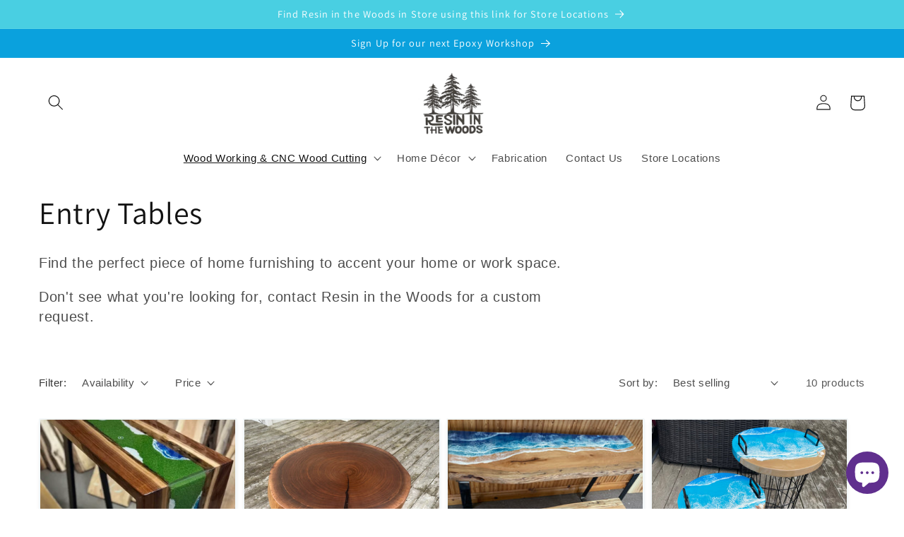

--- FILE ---
content_type: text/html; charset=utf-8
request_url: https://resininthewoods.com/collections/entry-tables
body_size: 33995
content:
<!doctype html>
<html class="no-js" lang="en">
  <head>
    <meta charset="utf-8">
    <meta http-equiv="X-UA-Compatible" content="IE=edge">
    <meta name="viewport" content="width=device-width,initial-scale=1">
    <meta name="theme-color" content="">
    <link rel="canonical" href="https://resininthewoods.com/collections/entry-tables">
    <link rel="preconnect" href="https://cdn.shopify.com" crossorigin><link rel="icon" type="image/png" href="//resininthewoods.com/cdn/shop/files/Untitled_design_14.png?crop=center&height=32&v=1677642447&width=32"><link rel="preconnect" href="https://fonts.shopifycdn.com" crossorigin><title>
      Entry Tables
 &ndash; Resin in the Woods</title>

    
      <meta name="description" content="Find the perfect piece of home furnishing to accent your home or work space. Don&#39;t see what you&#39;re looking for, contact Resin in the Woods for a custom request.">
    

    

<meta property="og:site_name" content="Resin in the Woods">
<meta property="og:url" content="https://resininthewoods.com/collections/entry-tables">
<meta property="og:title" content="Entry Tables">
<meta property="og:type" content="website">
<meta property="og:description" content="Find the perfect piece of home furnishing to accent your home or work space. Don&#39;t see what you&#39;re looking for, contact Resin in the Woods for a custom request."><meta property="og:image" content="http://resininthewoods.com/cdn/shop/files/43780E4F-48B5-4986-8754-A83CC4365FF0.jpg?height=628&pad_color=ffffff&v=1672763104&width=1200">
  <meta property="og:image:secure_url" content="https://resininthewoods.com/cdn/shop/files/43780E4F-48B5-4986-8754-A83CC4365FF0.jpg?height=628&pad_color=ffffff&v=1672763104&width=1200">
  <meta property="og:image:width" content="1200">
  <meta property="og:image:height" content="628"><meta name="twitter:card" content="summary_large_image">
<meta name="twitter:title" content="Entry Tables">
<meta name="twitter:description" content="Find the perfect piece of home furnishing to accent your home or work space. Don&#39;t see what you&#39;re looking for, contact Resin in the Woods for a custom request.">


    <script src="//resininthewoods.com/cdn/shop/t/2/assets/constants.js?v=165488195745554878101677142477" defer="defer"></script>
    <script src="//resininthewoods.com/cdn/shop/t/2/assets/pubsub.js?v=2921868252632587581677142479" defer="defer"></script>
    <script src="//resininthewoods.com/cdn/shop/t/2/assets/global.js?v=85297797553816670871677142478" defer="defer"></script>
    <script>window.performance && window.performance.mark && window.performance.mark('shopify.content_for_header.start');</script><meta name="google-site-verification" content="sJ3UOxqcOBKes8d14EzdIdkmljJYXCAqcYnPeDggS2c">
<meta name="google-site-verification" content="wKZmVNWPsZnyEmIb1o1pfzBN3O1TdNM-3uxbGbWeGuk">
<meta name="google-site-verification" content="6lBvB5ZJ0YBOyBRPzKs6_FhC7E-Gh9qDfuBgnYTE610">
<meta name="google-site-verification" content="DtwA_xKV4Ibb2JXq4lZnMzUI0d4feiD3TKFSnbVYuSg">
<meta id="shopify-digital-wallet" name="shopify-digital-wallet" content="/1515257914/digital_wallets/dialog">
<meta name="shopify-checkout-api-token" content="67edfef01f171dd025cc39435b641645">
<meta id="in-context-paypal-metadata" data-shop-id="1515257914" data-venmo-supported="false" data-environment="production" data-locale="en_US" data-paypal-v4="true" data-currency="CAD">
<link rel="alternate" type="application/atom+xml" title="Feed" href="/collections/entry-tables.atom" />
<link rel="alternate" type="application/json+oembed" href="https://resininthewoods.com/collections/entry-tables.oembed">
<script async="async" src="/checkouts/internal/preloads.js?locale=en-CA"></script>
<link rel="preconnect" href="https://shop.app" crossorigin="anonymous">
<script async="async" src="https://shop.app/checkouts/internal/preloads.js?locale=en-CA&shop_id=1515257914" crossorigin="anonymous"></script>
<script id="apple-pay-shop-capabilities" type="application/json">{"shopId":1515257914,"countryCode":"CA","currencyCode":"CAD","merchantCapabilities":["supports3DS"],"merchantId":"gid:\/\/shopify\/Shop\/1515257914","merchantName":"Resin in the Woods","requiredBillingContactFields":["postalAddress","email"],"requiredShippingContactFields":["postalAddress","email"],"shippingType":"shipping","supportedNetworks":["visa","masterCard","amex","discover","interac","jcb"],"total":{"type":"pending","label":"Resin in the Woods","amount":"1.00"},"shopifyPaymentsEnabled":true,"supportsSubscriptions":true}</script>
<script id="shopify-features" type="application/json">{"accessToken":"67edfef01f171dd025cc39435b641645","betas":["rich-media-storefront-analytics"],"domain":"resininthewoods.com","predictiveSearch":true,"shopId":1515257914,"locale":"en"}</script>
<script>var Shopify = Shopify || {};
Shopify.shop = "m-k-art-graphics.myshopify.com";
Shopify.locale = "en";
Shopify.currency = {"active":"CAD","rate":"1.0"};
Shopify.country = "CA";
Shopify.theme = {"name":"Pictonix.co","id":131799908526,"schema_name":"Dawn","schema_version":"8.0.0","theme_store_id":887,"role":"main"};
Shopify.theme.handle = "null";
Shopify.theme.style = {"id":null,"handle":null};
Shopify.cdnHost = "resininthewoods.com/cdn";
Shopify.routes = Shopify.routes || {};
Shopify.routes.root = "/";</script>
<script type="module">!function(o){(o.Shopify=o.Shopify||{}).modules=!0}(window);</script>
<script>!function(o){function n(){var o=[];function n(){o.push(Array.prototype.slice.apply(arguments))}return n.q=o,n}var t=o.Shopify=o.Shopify||{};t.loadFeatures=n(),t.autoloadFeatures=n()}(window);</script>
<script>
  window.ShopifyPay = window.ShopifyPay || {};
  window.ShopifyPay.apiHost = "shop.app\/pay";
  window.ShopifyPay.redirectState = null;
</script>
<script id="shop-js-analytics" type="application/json">{"pageType":"collection"}</script>
<script defer="defer" async type="module" src="//resininthewoods.com/cdn/shopifycloud/shop-js/modules/v2/client.init-shop-cart-sync_BT-GjEfc.en.esm.js"></script>
<script defer="defer" async type="module" src="//resininthewoods.com/cdn/shopifycloud/shop-js/modules/v2/chunk.common_D58fp_Oc.esm.js"></script>
<script defer="defer" async type="module" src="//resininthewoods.com/cdn/shopifycloud/shop-js/modules/v2/chunk.modal_xMitdFEc.esm.js"></script>
<script type="module">
  await import("//resininthewoods.com/cdn/shopifycloud/shop-js/modules/v2/client.init-shop-cart-sync_BT-GjEfc.en.esm.js");
await import("//resininthewoods.com/cdn/shopifycloud/shop-js/modules/v2/chunk.common_D58fp_Oc.esm.js");
await import("//resininthewoods.com/cdn/shopifycloud/shop-js/modules/v2/chunk.modal_xMitdFEc.esm.js");

  window.Shopify.SignInWithShop?.initShopCartSync?.({"fedCMEnabled":true,"windoidEnabled":true});

</script>
<script>
  window.Shopify = window.Shopify || {};
  if (!window.Shopify.featureAssets) window.Shopify.featureAssets = {};
  window.Shopify.featureAssets['shop-js'] = {"shop-cart-sync":["modules/v2/client.shop-cart-sync_DZOKe7Ll.en.esm.js","modules/v2/chunk.common_D58fp_Oc.esm.js","modules/v2/chunk.modal_xMitdFEc.esm.js"],"init-fed-cm":["modules/v2/client.init-fed-cm_B6oLuCjv.en.esm.js","modules/v2/chunk.common_D58fp_Oc.esm.js","modules/v2/chunk.modal_xMitdFEc.esm.js"],"shop-cash-offers":["modules/v2/client.shop-cash-offers_D2sdYoxE.en.esm.js","modules/v2/chunk.common_D58fp_Oc.esm.js","modules/v2/chunk.modal_xMitdFEc.esm.js"],"shop-login-button":["modules/v2/client.shop-login-button_QeVjl5Y3.en.esm.js","modules/v2/chunk.common_D58fp_Oc.esm.js","modules/v2/chunk.modal_xMitdFEc.esm.js"],"pay-button":["modules/v2/client.pay-button_DXTOsIq6.en.esm.js","modules/v2/chunk.common_D58fp_Oc.esm.js","modules/v2/chunk.modal_xMitdFEc.esm.js"],"shop-button":["modules/v2/client.shop-button_DQZHx9pm.en.esm.js","modules/v2/chunk.common_D58fp_Oc.esm.js","modules/v2/chunk.modal_xMitdFEc.esm.js"],"avatar":["modules/v2/client.avatar_BTnouDA3.en.esm.js"],"init-windoid":["modules/v2/client.init-windoid_CR1B-cfM.en.esm.js","modules/v2/chunk.common_D58fp_Oc.esm.js","modules/v2/chunk.modal_xMitdFEc.esm.js"],"init-shop-for-new-customer-accounts":["modules/v2/client.init-shop-for-new-customer-accounts_C_vY_xzh.en.esm.js","modules/v2/client.shop-login-button_QeVjl5Y3.en.esm.js","modules/v2/chunk.common_D58fp_Oc.esm.js","modules/v2/chunk.modal_xMitdFEc.esm.js"],"init-shop-email-lookup-coordinator":["modules/v2/client.init-shop-email-lookup-coordinator_BI7n9ZSv.en.esm.js","modules/v2/chunk.common_D58fp_Oc.esm.js","modules/v2/chunk.modal_xMitdFEc.esm.js"],"init-shop-cart-sync":["modules/v2/client.init-shop-cart-sync_BT-GjEfc.en.esm.js","modules/v2/chunk.common_D58fp_Oc.esm.js","modules/v2/chunk.modal_xMitdFEc.esm.js"],"shop-toast-manager":["modules/v2/client.shop-toast-manager_DiYdP3xc.en.esm.js","modules/v2/chunk.common_D58fp_Oc.esm.js","modules/v2/chunk.modal_xMitdFEc.esm.js"],"init-customer-accounts":["modules/v2/client.init-customer-accounts_D9ZNqS-Q.en.esm.js","modules/v2/client.shop-login-button_QeVjl5Y3.en.esm.js","modules/v2/chunk.common_D58fp_Oc.esm.js","modules/v2/chunk.modal_xMitdFEc.esm.js"],"init-customer-accounts-sign-up":["modules/v2/client.init-customer-accounts-sign-up_iGw4briv.en.esm.js","modules/v2/client.shop-login-button_QeVjl5Y3.en.esm.js","modules/v2/chunk.common_D58fp_Oc.esm.js","modules/v2/chunk.modal_xMitdFEc.esm.js"],"shop-follow-button":["modules/v2/client.shop-follow-button_CqMgW2wH.en.esm.js","modules/v2/chunk.common_D58fp_Oc.esm.js","modules/v2/chunk.modal_xMitdFEc.esm.js"],"checkout-modal":["modules/v2/client.checkout-modal_xHeaAweL.en.esm.js","modules/v2/chunk.common_D58fp_Oc.esm.js","modules/v2/chunk.modal_xMitdFEc.esm.js"],"shop-login":["modules/v2/client.shop-login_D91U-Q7h.en.esm.js","modules/v2/chunk.common_D58fp_Oc.esm.js","modules/v2/chunk.modal_xMitdFEc.esm.js"],"lead-capture":["modules/v2/client.lead-capture_BJmE1dJe.en.esm.js","modules/v2/chunk.common_D58fp_Oc.esm.js","modules/v2/chunk.modal_xMitdFEc.esm.js"],"payment-terms":["modules/v2/client.payment-terms_Ci9AEqFq.en.esm.js","modules/v2/chunk.common_D58fp_Oc.esm.js","modules/v2/chunk.modal_xMitdFEc.esm.js"]};
</script>
<script>(function() {
  var isLoaded = false;
  function asyncLoad() {
    if (isLoaded) return;
    isLoaded = true;
    var urls = ["\/\/www.powr.io\/powr.js?powr-token=m-k-art-graphics.myshopify.com\u0026external-type=shopify\u0026shop=m-k-art-graphics.myshopify.com","https:\/\/instafeed.nfcube.com\/cdn\/1d8006975b4a3f763fe5110ccd139096.js?shop=m-k-art-graphics.myshopify.com"];
    for (var i = 0; i < urls.length; i++) {
      var s = document.createElement('script');
      s.type = 'text/javascript';
      s.async = true;
      s.src = urls[i];
      var x = document.getElementsByTagName('script')[0];
      x.parentNode.insertBefore(s, x);
    }
  };
  if(window.attachEvent) {
    window.attachEvent('onload', asyncLoad);
  } else {
    window.addEventListener('load', asyncLoad, false);
  }
})();</script>
<script id="__st">var __st={"a":1515257914,"offset":-43200,"reqid":"f61d9ff2-a262-429d-bfba-7a06af805eaf-1769456146","pageurl":"resininthewoods.com\/collections\/entry-tables","u":"267c09a07dd8","p":"collection","rtyp":"collection","rid":157767073903};</script>
<script>window.ShopifyPaypalV4VisibilityTracking = true;</script>
<script id="captcha-bootstrap">!function(){'use strict';const t='contact',e='account',n='new_comment',o=[[t,t],['blogs',n],['comments',n],[t,'customer']],c=[[e,'customer_login'],[e,'guest_login'],[e,'recover_customer_password'],[e,'create_customer']],r=t=>t.map((([t,e])=>`form[action*='/${t}']:not([data-nocaptcha='true']) input[name='form_type'][value='${e}']`)).join(','),a=t=>()=>t?[...document.querySelectorAll(t)].map((t=>t.form)):[];function s(){const t=[...o],e=r(t);return a(e)}const i='password',u='form_key',d=['recaptcha-v3-token','g-recaptcha-response','h-captcha-response',i],f=()=>{try{return window.sessionStorage}catch{return}},m='__shopify_v',_=t=>t.elements[u];function p(t,e,n=!1){try{const o=window.sessionStorage,c=JSON.parse(o.getItem(e)),{data:r}=function(t){const{data:e,action:n}=t;return t[m]||n?{data:e,action:n}:{data:t,action:n}}(c);for(const[e,n]of Object.entries(r))t.elements[e]&&(t.elements[e].value=n);n&&o.removeItem(e)}catch(o){console.error('form repopulation failed',{error:o})}}const l='form_type',E='cptcha';function T(t){t.dataset[E]=!0}const w=window,h=w.document,L='Shopify',v='ce_forms',y='captcha';let A=!1;((t,e)=>{const n=(g='f06e6c50-85a8-45c8-87d0-21a2b65856fe',I='https://cdn.shopify.com/shopifycloud/storefront-forms-hcaptcha/ce_storefront_forms_captcha_hcaptcha.v1.5.2.iife.js',D={infoText:'Protected by hCaptcha',privacyText:'Privacy',termsText:'Terms'},(t,e,n)=>{const o=w[L][v],c=o.bindForm;if(c)return c(t,g,e,D).then(n);var r;o.q.push([[t,g,e,D],n]),r=I,A||(h.body.append(Object.assign(h.createElement('script'),{id:'captcha-provider',async:!0,src:r})),A=!0)});var g,I,D;w[L]=w[L]||{},w[L][v]=w[L][v]||{},w[L][v].q=[],w[L][y]=w[L][y]||{},w[L][y].protect=function(t,e){n(t,void 0,e),T(t)},Object.freeze(w[L][y]),function(t,e,n,w,h,L){const[v,y,A,g]=function(t,e,n){const i=e?o:[],u=t?c:[],d=[...i,...u],f=r(d),m=r(i),_=r(d.filter((([t,e])=>n.includes(e))));return[a(f),a(m),a(_),s()]}(w,h,L),I=t=>{const e=t.target;return e instanceof HTMLFormElement?e:e&&e.form},D=t=>v().includes(t);t.addEventListener('submit',(t=>{const e=I(t);if(!e)return;const n=D(e)&&!e.dataset.hcaptchaBound&&!e.dataset.recaptchaBound,o=_(e),c=g().includes(e)&&(!o||!o.value);(n||c)&&t.preventDefault(),c&&!n&&(function(t){try{if(!f())return;!function(t){const e=f();if(!e)return;const n=_(t);if(!n)return;const o=n.value;o&&e.removeItem(o)}(t);const e=Array.from(Array(32),(()=>Math.random().toString(36)[2])).join('');!function(t,e){_(t)||t.append(Object.assign(document.createElement('input'),{type:'hidden',name:u})),t.elements[u].value=e}(t,e),function(t,e){const n=f();if(!n)return;const o=[...t.querySelectorAll(`input[type='${i}']`)].map((({name:t})=>t)),c=[...d,...o],r={};for(const[a,s]of new FormData(t).entries())c.includes(a)||(r[a]=s);n.setItem(e,JSON.stringify({[m]:1,action:t.action,data:r}))}(t,e)}catch(e){console.error('failed to persist form',e)}}(e),e.submit())}));const S=(t,e)=>{t&&!t.dataset[E]&&(n(t,e.some((e=>e===t))),T(t))};for(const o of['focusin','change'])t.addEventListener(o,(t=>{const e=I(t);D(e)&&S(e,y())}));const B=e.get('form_key'),M=e.get(l),P=B&&M;t.addEventListener('DOMContentLoaded',(()=>{const t=y();if(P)for(const e of t)e.elements[l].value===M&&p(e,B);[...new Set([...A(),...v().filter((t=>'true'===t.dataset.shopifyCaptcha))])].forEach((e=>S(e,t)))}))}(h,new URLSearchParams(w.location.search),n,t,e,['guest_login'])})(!0,!0)}();</script>
<script integrity="sha256-4kQ18oKyAcykRKYeNunJcIwy7WH5gtpwJnB7kiuLZ1E=" data-source-attribution="shopify.loadfeatures" defer="defer" src="//resininthewoods.com/cdn/shopifycloud/storefront/assets/storefront/load_feature-a0a9edcb.js" crossorigin="anonymous"></script>
<script crossorigin="anonymous" defer="defer" src="//resininthewoods.com/cdn/shopifycloud/storefront/assets/shopify_pay/storefront-65b4c6d7.js?v=20250812"></script>
<script data-source-attribution="shopify.dynamic_checkout.dynamic.init">var Shopify=Shopify||{};Shopify.PaymentButton=Shopify.PaymentButton||{isStorefrontPortableWallets:!0,init:function(){window.Shopify.PaymentButton.init=function(){};var t=document.createElement("script");t.src="https://resininthewoods.com/cdn/shopifycloud/portable-wallets/latest/portable-wallets.en.js",t.type="module",document.head.appendChild(t)}};
</script>
<script data-source-attribution="shopify.dynamic_checkout.buyer_consent">
  function portableWalletsHideBuyerConsent(e){var t=document.getElementById("shopify-buyer-consent"),n=document.getElementById("shopify-subscription-policy-button");t&&n&&(t.classList.add("hidden"),t.setAttribute("aria-hidden","true"),n.removeEventListener("click",e))}function portableWalletsShowBuyerConsent(e){var t=document.getElementById("shopify-buyer-consent"),n=document.getElementById("shopify-subscription-policy-button");t&&n&&(t.classList.remove("hidden"),t.removeAttribute("aria-hidden"),n.addEventListener("click",e))}window.Shopify?.PaymentButton&&(window.Shopify.PaymentButton.hideBuyerConsent=portableWalletsHideBuyerConsent,window.Shopify.PaymentButton.showBuyerConsent=portableWalletsShowBuyerConsent);
</script>
<script data-source-attribution="shopify.dynamic_checkout.cart.bootstrap">document.addEventListener("DOMContentLoaded",(function(){function t(){return document.querySelector("shopify-accelerated-checkout-cart, shopify-accelerated-checkout")}if(t())Shopify.PaymentButton.init();else{new MutationObserver((function(e,n){t()&&(Shopify.PaymentButton.init(),n.disconnect())})).observe(document.body,{childList:!0,subtree:!0})}}));
</script>
<link id="shopify-accelerated-checkout-styles" rel="stylesheet" media="screen" href="https://resininthewoods.com/cdn/shopifycloud/portable-wallets/latest/accelerated-checkout-backwards-compat.css" crossorigin="anonymous">
<style id="shopify-accelerated-checkout-cart">
        #shopify-buyer-consent {
  margin-top: 1em;
  display: inline-block;
  width: 100%;
}

#shopify-buyer-consent.hidden {
  display: none;
}

#shopify-subscription-policy-button {
  background: none;
  border: none;
  padding: 0;
  text-decoration: underline;
  font-size: inherit;
  cursor: pointer;
}

#shopify-subscription-policy-button::before {
  box-shadow: none;
}

      </style>
<script id="sections-script" data-sections="header,footer" defer="defer" src="//resininthewoods.com/cdn/shop/t/2/compiled_assets/scripts.js?v=208"></script>
<script>window.performance && window.performance.mark && window.performance.mark('shopify.content_for_header.end');</script>


    <style data-shopify>
      
      
      
      
      @font-face {
  font-family: Assistant;
  font-weight: 400;
  font-style: normal;
  font-display: swap;
  src: url("//resininthewoods.com/cdn/fonts/assistant/assistant_n4.9120912a469cad1cc292572851508ca49d12e768.woff2") format("woff2"),
       url("//resininthewoods.com/cdn/fonts/assistant/assistant_n4.6e9875ce64e0fefcd3f4446b7ec9036b3ddd2985.woff") format("woff");
}


      :root {
        --font-body-family: "system_ui", -apple-system, 'Segoe UI', Roboto, 'Helvetica Neue', 'Noto Sans', 'Liberation Sans', Arial, sans-serif, 'Apple Color Emoji', 'Segoe UI Emoji', 'Segoe UI Symbol', 'Noto Color Emoji';
        --font-body-style: normal;
        --font-body-weight: 400;
        --font-body-weight-bold: 700;

        --font-heading-family: Assistant, sans-serif;
        --font-heading-style: normal;
        --font-heading-weight: 400;

        --font-body-scale: 1.1;
        --font-heading-scale: 1.0;

        --color-base-text: 18, 18, 18;
        --color-shadow: 18, 18, 18;
        --color-base-background-1: 255, 255, 255;
        --color-base-background-2: 243, 247, 248;
        --color-base-solid-button-labels: 255, 255, 255;
        --color-base-outline-button-labels: 18, 18, 18;
        --color-base-accent-1: 73, 207, 226;
        --color-base-accent-2: 10, 161, 221;
        --payment-terms-background-color: #ffffff;

        --gradient-base-background-1: #ffffff;
        --gradient-base-background-2: #f3f7f8;
        --gradient-base-accent-1: #49cfe2;
        --gradient-base-accent-2: #0aa1dd;

        --media-padding: px;
        --media-border-opacity: 0.05;
        --media-border-width: 1px;
        --media-radius: 0px;
        --media-shadow-opacity: 0.0;
        --media-shadow-horizontal-offset: 0px;
        --media-shadow-vertical-offset: 4px;
        --media-shadow-blur-radius: 5px;
        --media-shadow-visible: 0;

        --page-width: 160rem;
        --page-width-margin: 0rem;

        --product-card-image-padding: 0.2rem;
        --product-card-corner-radius: 0.2rem;
        --product-card-text-alignment: left;
        --product-card-border-width: 0.0rem;
        --product-card-border-opacity: 0.1;
        --product-card-shadow-opacity: 0.05;
        --product-card-shadow-visible: 1;
        --product-card-shadow-horizontal-offset: 0.0rem;
        --product-card-shadow-vertical-offset: 0.4rem;
        --product-card-shadow-blur-radius: 0.5rem;

        --collection-card-image-padding: 0.0rem;
        --collection-card-corner-radius: 0.0rem;
        --collection-card-text-alignment: left;
        --collection-card-border-width: 0.0rem;
        --collection-card-border-opacity: 0.1;
        --collection-card-shadow-opacity: 0.0;
        --collection-card-shadow-visible: 0;
        --collection-card-shadow-horizontal-offset: 0.0rem;
        --collection-card-shadow-vertical-offset: 0.4rem;
        --collection-card-shadow-blur-radius: 0.5rem;

        --blog-card-image-padding: 0.0rem;
        --blog-card-corner-radius: 0.0rem;
        --blog-card-text-alignment: left;
        --blog-card-border-width: 0.0rem;
        --blog-card-border-opacity: 0.1;
        --blog-card-shadow-opacity: 0.0;
        --blog-card-shadow-visible: 0;
        --blog-card-shadow-horizontal-offset: 0.0rem;
        --blog-card-shadow-vertical-offset: 0.4rem;
        --blog-card-shadow-blur-radius: 0.5rem;

        --badge-corner-radius: 4.0rem;

        --popup-border-width: 1px;
        --popup-border-opacity: 0.1;
        --popup-corner-radius: 0px;
        --popup-shadow-opacity: 0.0;
        --popup-shadow-horizontal-offset: 0px;
        --popup-shadow-vertical-offset: 4px;
        --popup-shadow-blur-radius: 5px;

        --drawer-border-width: 1px;
        --drawer-border-opacity: 0.1;
        --drawer-shadow-opacity: 0.0;
        --drawer-shadow-horizontal-offset: 0px;
        --drawer-shadow-vertical-offset: 4px;
        --drawer-shadow-blur-radius: 5px;

        --spacing-sections-desktop: 0px;
        --spacing-sections-mobile: 0px;

        --grid-desktop-vertical-spacing: 8px;
        --grid-desktop-horizontal-spacing: 8px;
        --grid-mobile-vertical-spacing: 4px;
        --grid-mobile-horizontal-spacing: 4px;

        --text-boxes-border-opacity: 0.1;
        --text-boxes-border-width: 0px;
        --text-boxes-radius: 0px;
        --text-boxes-shadow-opacity: 0.0;
        --text-boxes-shadow-visible: 0;
        --text-boxes-shadow-horizontal-offset: 0px;
        --text-boxes-shadow-vertical-offset: 4px;
        --text-boxes-shadow-blur-radius: 5px;

        --buttons-radius: 0px;
        --buttons-radius-outset: 0px;
        --buttons-border-width: 1px;
        --buttons-border-opacity: 1.0;
        --buttons-shadow-opacity: 0.0;
        --buttons-shadow-visible: 0;
        --buttons-shadow-horizontal-offset: 0px;
        --buttons-shadow-vertical-offset: 4px;
        --buttons-shadow-blur-radius: 5px;
        --buttons-border-offset: 0px;

        --inputs-radius: 0px;
        --inputs-border-width: 1px;
        --inputs-border-opacity: 0.55;
        --inputs-shadow-opacity: 0.0;
        --inputs-shadow-horizontal-offset: 0px;
        --inputs-margin-offset: 0px;
        --inputs-shadow-vertical-offset: 4px;
        --inputs-shadow-blur-radius: 5px;
        --inputs-radius-outset: 0px;

        --variant-pills-radius: 40px;
        --variant-pills-border-width: 1px;
        --variant-pills-border-opacity: 0.55;
        --variant-pills-shadow-opacity: 0.0;
        --variant-pills-shadow-horizontal-offset: 0px;
        --variant-pills-shadow-vertical-offset: 4px;
        --variant-pills-shadow-blur-radius: 5px;
      }

      *,
      *::before,
      *::after {
        box-sizing: inherit;
      }

      html {
        box-sizing: border-box;
        font-size: calc(var(--font-body-scale) * 62.5%);
        height: 100%;
      }

      body {
        display: grid;
        grid-template-rows: auto auto 1fr auto;
        grid-template-columns: 100%;
        min-height: 100%;
        margin: 0;
        font-size: 1.5rem;
        letter-spacing: 0.06rem;
        line-height: calc(1 + 0.8 / var(--font-body-scale));
        font-family: var(--font-body-family);
        font-style: var(--font-body-style);
        font-weight: var(--font-body-weight);
      }

      @media screen and (min-width: 750px) {
        body {
          font-size: 1.6rem;
        }
      }
    </style>

    <link href="//resininthewoods.com/cdn/shop/t/2/assets/base.css?v=831047894957930821677142479" rel="stylesheet" type="text/css" media="all" />
<link rel="preload" as="font" href="//resininthewoods.com/cdn/fonts/assistant/assistant_n4.9120912a469cad1cc292572851508ca49d12e768.woff2" type="font/woff2" crossorigin><link rel="stylesheet" href="//resininthewoods.com/cdn/shop/t/2/assets/component-predictive-search.css?v=85913294783299393391677142478" media="print" onload="this.media='all'"><script>document.documentElement.className = document.documentElement.className.replace('no-js', 'js');
    if (Shopify.designMode) {
      document.documentElement.classList.add('shopify-design-mode');
    }
    </script>
  <script src="https://cdn.shopify.com/extensions/e8878072-2f6b-4e89-8082-94b04320908d/inbox-1254/assets/inbox-chat-loader.js" type="text/javascript" defer="defer"></script>
<link href="https://monorail-edge.shopifysvc.com" rel="dns-prefetch">
<script>(function(){if ("sendBeacon" in navigator && "performance" in window) {try {var session_token_from_headers = performance.getEntriesByType('navigation')[0].serverTiming.find(x => x.name == '_s').description;} catch {var session_token_from_headers = undefined;}var session_cookie_matches = document.cookie.match(/_shopify_s=([^;]*)/);var session_token_from_cookie = session_cookie_matches && session_cookie_matches.length === 2 ? session_cookie_matches[1] : "";var session_token = session_token_from_headers || session_token_from_cookie || "";function handle_abandonment_event(e) {var entries = performance.getEntries().filter(function(entry) {return /monorail-edge.shopifysvc.com/.test(entry.name);});if (!window.abandonment_tracked && entries.length === 0) {window.abandonment_tracked = true;var currentMs = Date.now();var navigation_start = performance.timing.navigationStart;var payload = {shop_id: 1515257914,url: window.location.href,navigation_start,duration: currentMs - navigation_start,session_token,page_type: "collection"};window.navigator.sendBeacon("https://monorail-edge.shopifysvc.com/v1/produce", JSON.stringify({schema_id: "online_store_buyer_site_abandonment/1.1",payload: payload,metadata: {event_created_at_ms: currentMs,event_sent_at_ms: currentMs}}));}}window.addEventListener('pagehide', handle_abandonment_event);}}());</script>
<script id="web-pixels-manager-setup">(function e(e,d,r,n,o){if(void 0===o&&(o={}),!Boolean(null===(a=null===(i=window.Shopify)||void 0===i?void 0:i.analytics)||void 0===a?void 0:a.replayQueue)){var i,a;window.Shopify=window.Shopify||{};var t=window.Shopify;t.analytics=t.analytics||{};var s=t.analytics;s.replayQueue=[],s.publish=function(e,d,r){return s.replayQueue.push([e,d,r]),!0};try{self.performance.mark("wpm:start")}catch(e){}var l=function(){var e={modern:/Edge?\/(1{2}[4-9]|1[2-9]\d|[2-9]\d{2}|\d{4,})\.\d+(\.\d+|)|Firefox\/(1{2}[4-9]|1[2-9]\d|[2-9]\d{2}|\d{4,})\.\d+(\.\d+|)|Chrom(ium|e)\/(9{2}|\d{3,})\.\d+(\.\d+|)|(Maci|X1{2}).+ Version\/(15\.\d+|(1[6-9]|[2-9]\d|\d{3,})\.\d+)([,.]\d+|)( \(\w+\)|)( Mobile\/\w+|) Safari\/|Chrome.+OPR\/(9{2}|\d{3,})\.\d+\.\d+|(CPU[ +]OS|iPhone[ +]OS|CPU[ +]iPhone|CPU IPhone OS|CPU iPad OS)[ +]+(15[._]\d+|(1[6-9]|[2-9]\d|\d{3,})[._]\d+)([._]\d+|)|Android:?[ /-](13[3-9]|1[4-9]\d|[2-9]\d{2}|\d{4,})(\.\d+|)(\.\d+|)|Android.+Firefox\/(13[5-9]|1[4-9]\d|[2-9]\d{2}|\d{4,})\.\d+(\.\d+|)|Android.+Chrom(ium|e)\/(13[3-9]|1[4-9]\d|[2-9]\d{2}|\d{4,})\.\d+(\.\d+|)|SamsungBrowser\/([2-9]\d|\d{3,})\.\d+/,legacy:/Edge?\/(1[6-9]|[2-9]\d|\d{3,})\.\d+(\.\d+|)|Firefox\/(5[4-9]|[6-9]\d|\d{3,})\.\d+(\.\d+|)|Chrom(ium|e)\/(5[1-9]|[6-9]\d|\d{3,})\.\d+(\.\d+|)([\d.]+$|.*Safari\/(?![\d.]+ Edge\/[\d.]+$))|(Maci|X1{2}).+ Version\/(10\.\d+|(1[1-9]|[2-9]\d|\d{3,})\.\d+)([,.]\d+|)( \(\w+\)|)( Mobile\/\w+|) Safari\/|Chrome.+OPR\/(3[89]|[4-9]\d|\d{3,})\.\d+\.\d+|(CPU[ +]OS|iPhone[ +]OS|CPU[ +]iPhone|CPU IPhone OS|CPU iPad OS)[ +]+(10[._]\d+|(1[1-9]|[2-9]\d|\d{3,})[._]\d+)([._]\d+|)|Android:?[ /-](13[3-9]|1[4-9]\d|[2-9]\d{2}|\d{4,})(\.\d+|)(\.\d+|)|Mobile Safari.+OPR\/([89]\d|\d{3,})\.\d+\.\d+|Android.+Firefox\/(13[5-9]|1[4-9]\d|[2-9]\d{2}|\d{4,})\.\d+(\.\d+|)|Android.+Chrom(ium|e)\/(13[3-9]|1[4-9]\d|[2-9]\d{2}|\d{4,})\.\d+(\.\d+|)|Android.+(UC? ?Browser|UCWEB|U3)[ /]?(15\.([5-9]|\d{2,})|(1[6-9]|[2-9]\d|\d{3,})\.\d+)\.\d+|SamsungBrowser\/(5\.\d+|([6-9]|\d{2,})\.\d+)|Android.+MQ{2}Browser\/(14(\.(9|\d{2,})|)|(1[5-9]|[2-9]\d|\d{3,})(\.\d+|))(\.\d+|)|K[Aa][Ii]OS\/(3\.\d+|([4-9]|\d{2,})\.\d+)(\.\d+|)/},d=e.modern,r=e.legacy,n=navigator.userAgent;return n.match(d)?"modern":n.match(r)?"legacy":"unknown"}(),u="modern"===l?"modern":"legacy",c=(null!=n?n:{modern:"",legacy:""})[u],f=function(e){return[e.baseUrl,"/wpm","/b",e.hashVersion,"modern"===e.buildTarget?"m":"l",".js"].join("")}({baseUrl:d,hashVersion:r,buildTarget:u}),m=function(e){var d=e.version,r=e.bundleTarget,n=e.surface,o=e.pageUrl,i=e.monorailEndpoint;return{emit:function(e){var a=e.status,t=e.errorMsg,s=(new Date).getTime(),l=JSON.stringify({metadata:{event_sent_at_ms:s},events:[{schema_id:"web_pixels_manager_load/3.1",payload:{version:d,bundle_target:r,page_url:o,status:a,surface:n,error_msg:t},metadata:{event_created_at_ms:s}}]});if(!i)return console&&console.warn&&console.warn("[Web Pixels Manager] No Monorail endpoint provided, skipping logging."),!1;try{return self.navigator.sendBeacon.bind(self.navigator)(i,l)}catch(e){}var u=new XMLHttpRequest;try{return u.open("POST",i,!0),u.setRequestHeader("Content-Type","text/plain"),u.send(l),!0}catch(e){return console&&console.warn&&console.warn("[Web Pixels Manager] Got an unhandled error while logging to Monorail."),!1}}}}({version:r,bundleTarget:l,surface:e.surface,pageUrl:self.location.href,monorailEndpoint:e.monorailEndpoint});try{o.browserTarget=l,function(e){var d=e.src,r=e.async,n=void 0===r||r,o=e.onload,i=e.onerror,a=e.sri,t=e.scriptDataAttributes,s=void 0===t?{}:t,l=document.createElement("script"),u=document.querySelector("head"),c=document.querySelector("body");if(l.async=n,l.src=d,a&&(l.integrity=a,l.crossOrigin="anonymous"),s)for(var f in s)if(Object.prototype.hasOwnProperty.call(s,f))try{l.dataset[f]=s[f]}catch(e){}if(o&&l.addEventListener("load",o),i&&l.addEventListener("error",i),u)u.appendChild(l);else{if(!c)throw new Error("Did not find a head or body element to append the script");c.appendChild(l)}}({src:f,async:!0,onload:function(){if(!function(){var e,d;return Boolean(null===(d=null===(e=window.Shopify)||void 0===e?void 0:e.analytics)||void 0===d?void 0:d.initialized)}()){var d=window.webPixelsManager.init(e)||void 0;if(d){var r=window.Shopify.analytics;r.replayQueue.forEach((function(e){var r=e[0],n=e[1],o=e[2];d.publishCustomEvent(r,n,o)})),r.replayQueue=[],r.publish=d.publishCustomEvent,r.visitor=d.visitor,r.initialized=!0}}},onerror:function(){return m.emit({status:"failed",errorMsg:"".concat(f," has failed to load")})},sri:function(e){var d=/^sha384-[A-Za-z0-9+/=]+$/;return"string"==typeof e&&d.test(e)}(c)?c:"",scriptDataAttributes:o}),m.emit({status:"loading"})}catch(e){m.emit({status:"failed",errorMsg:(null==e?void 0:e.message)||"Unknown error"})}}})({shopId: 1515257914,storefrontBaseUrl: "https://resininthewoods.com",extensionsBaseUrl: "https://extensions.shopifycdn.com/cdn/shopifycloud/web-pixels-manager",monorailEndpoint: "https://monorail-edge.shopifysvc.com/unstable/produce_batch",surface: "storefront-renderer",enabledBetaFlags: ["2dca8a86"],webPixelsConfigList: [{"id":"559579310","configuration":"{\"config\":\"{\\\"pixel_id\\\":\\\"GT-5NGSMF3\\\",\\\"target_country\\\":\\\"CA\\\",\\\"gtag_events\\\":[{\\\"type\\\":\\\"purchase\\\",\\\"action_label\\\":\\\"MC-E3ZDY30EZW\\\"},{\\\"type\\\":\\\"page_view\\\",\\\"action_label\\\":\\\"MC-E3ZDY30EZW\\\"},{\\\"type\\\":\\\"view_item\\\",\\\"action_label\\\":\\\"MC-E3ZDY30EZW\\\"}],\\\"enable_monitoring_mode\\\":false}\"}","eventPayloadVersion":"v1","runtimeContext":"OPEN","scriptVersion":"b2a88bafab3e21179ed38636efcd8a93","type":"APP","apiClientId":1780363,"privacyPurposes":[],"dataSharingAdjustments":{"protectedCustomerApprovalScopes":["read_customer_address","read_customer_email","read_customer_name","read_customer_personal_data","read_customer_phone"]}},{"id":"137494702","configuration":"{\"pixel_id\":\"2918893408147124\",\"pixel_type\":\"facebook_pixel\",\"metaapp_system_user_token\":\"-\"}","eventPayloadVersion":"v1","runtimeContext":"OPEN","scriptVersion":"ca16bc87fe92b6042fbaa3acc2fbdaa6","type":"APP","apiClientId":2329312,"privacyPurposes":["ANALYTICS","MARKETING","SALE_OF_DATA"],"dataSharingAdjustments":{"protectedCustomerApprovalScopes":["read_customer_address","read_customer_email","read_customer_name","read_customer_personal_data","read_customer_phone"]}},{"id":"104628398","eventPayloadVersion":"v1","runtimeContext":"LAX","scriptVersion":"1","type":"CUSTOM","privacyPurposes":["ANALYTICS"],"name":"Google Analytics tag (migrated)"},{"id":"shopify-app-pixel","configuration":"{}","eventPayloadVersion":"v1","runtimeContext":"STRICT","scriptVersion":"0450","apiClientId":"shopify-pixel","type":"APP","privacyPurposes":["ANALYTICS","MARKETING"]},{"id":"shopify-custom-pixel","eventPayloadVersion":"v1","runtimeContext":"LAX","scriptVersion":"0450","apiClientId":"shopify-pixel","type":"CUSTOM","privacyPurposes":["ANALYTICS","MARKETING"]}],isMerchantRequest: false,initData: {"shop":{"name":"Resin in the Woods","paymentSettings":{"currencyCode":"CAD"},"myshopifyDomain":"m-k-art-graphics.myshopify.com","countryCode":"CA","storefrontUrl":"https:\/\/resininthewoods.com"},"customer":null,"cart":null,"checkout":null,"productVariants":[],"purchasingCompany":null},},"https://resininthewoods.com/cdn","fcfee988w5aeb613cpc8e4bc33m6693e112",{"modern":"","legacy":""},{"shopId":"1515257914","storefrontBaseUrl":"https:\/\/resininthewoods.com","extensionBaseUrl":"https:\/\/extensions.shopifycdn.com\/cdn\/shopifycloud\/web-pixels-manager","surface":"storefront-renderer","enabledBetaFlags":"[\"2dca8a86\"]","isMerchantRequest":"false","hashVersion":"fcfee988w5aeb613cpc8e4bc33m6693e112","publish":"custom","events":"[[\"page_viewed\",{}],[\"collection_viewed\",{\"collection\":{\"id\":\"157767073903\",\"title\":\"Entry Tables\",\"productVariants\":[{\"price\":{\"amount\":5000.0,\"currencyCode\":\"CAD\"},\"product\":{\"title\":\"Golf Entry Table Side Table CNC\",\"vendor\":\"Resin in the Woods\",\"id\":\"8872644903086\",\"untranslatedTitle\":\"Golf Entry Table Side Table CNC\",\"url\":\"\/products\/golf-entry-table-side-table-cnc\",\"type\":\"Custom\"},\"id\":\"47037004775598\",\"image\":{\"src\":\"\/\/resininthewoods.com\/cdn\/shop\/files\/IMG_2798.jpg?v=1760483813\"},\"sku\":null,\"title\":\"Default Title\",\"untranslatedTitle\":\"Default Title\"},{\"price\":{\"amount\":300.0,\"currencyCode\":\"CAD\"},\"product\":{\"title\":\"Walnut \u0026 Epoxy Side Table\",\"vendor\":\"Resin in the Woods\",\"id\":\"8178467340462\",\"untranslatedTitle\":\"Walnut \u0026 Epoxy Side Table\",\"url\":\"\/products\/walnut-epoxy-side-table\",\"type\":\"\"},\"id\":\"44552866726062\",\"image\":{\"src\":\"\/\/resininthewoods.com\/cdn\/shop\/files\/IMG_4760.jpg?v=1704542091\"},\"sku\":null,\"title\":\"Default Title\",\"untranslatedTitle\":\"Default Title\"},{\"price\":{\"amount\":1200.0,\"currencyCode\":\"CAD\"},\"product\":{\"title\":\"Beech Wood Ocean Epoxy Table \u0026 Bench\",\"vendor\":\"Resin in the Woods\",\"id\":\"7879774666926\",\"untranslatedTitle\":\"Beech Wood Ocean Epoxy Table \u0026 Bench\",\"url\":\"\/products\/coming-soon-beechwood-ocean-epoxy-table-bench\",\"type\":\"\"},\"id\":\"43642256228526\",\"image\":{\"src\":\"\/\/resininthewoods.com\/cdn\/shop\/products\/34D2AAF6-0697-4694-96CB-2EA770286ACD.jpg?v=1670517399\"},\"sku\":\"\",\"title\":\"Default Title\",\"untranslatedTitle\":\"Default Title\"},{\"price\":{\"amount\":220.0,\"currencyCode\":\"CAD\"},\"product\":{\"title\":\"Beach Basket Side Tables\",\"vendor\":\"Resin in the Woods\",\"id\":\"7695466201262\",\"untranslatedTitle\":\"Beach Basket Side Tables\",\"url\":\"\/products\/beach-basket-side-tables\",\"type\":\"\"},\"id\":\"42992427401390\",\"image\":{\"src\":\"\/\/resininthewoods.com\/cdn\/shop\/products\/4985BE49-483C-4849-8804-1599004D6741.jpg?v=1654257850\"},\"sku\":null,\"title\":\"Default Title\",\"untranslatedTitle\":\"Default Title\"},{\"price\":{\"amount\":500.0,\"currencyCode\":\"CAD\"},\"product\":{\"title\":\"Walnut \u0026 Epoxy Coffee Table\",\"vendor\":\"Resin in the Woods\",\"id\":\"7695464399022\",\"untranslatedTitle\":\"Walnut \u0026 Epoxy Coffee Table\",\"url\":\"\/products\/walnut-epoxy-coffee-table\",\"type\":\"\"},\"id\":\"42992419569838\",\"image\":{\"src\":\"\/\/resininthewoods.com\/cdn\/shop\/products\/8968CEDC-9867-4B16-AAF6-05C5F6433C60.jpg?v=1654257569\"},\"sku\":null,\"title\":\"Default Title\",\"untranslatedTitle\":\"Default Title\"},{\"price\":{\"amount\":250.0,\"currencyCode\":\"CAD\"},\"product\":{\"title\":\"Manitoba Maple Side Table\",\"vendor\":\"Resin in the Woods\",\"id\":\"7664400433326\",\"untranslatedTitle\":\"Manitoba Maple Side Table\",\"url\":\"\/products\/manitoba-maple-side-table\",\"type\":\"\"},\"id\":\"42899775488174\",\"image\":{\"src\":\"\/\/resininthewoods.com\/cdn\/shop\/products\/59BD754E-0CA2-4F1C-96EC-51635600A4F0.jpg?v=1652657244\"},\"sku\":null,\"title\":\"Default Title\",\"untranslatedTitle\":\"Default Title\"},{\"price\":{\"amount\":1200.0,\"currencyCode\":\"CAD\"},\"product\":{\"title\":\"Walnut Ocean Epoxy Table \u0026 Bench\",\"vendor\":\"Resin in the Woods\",\"id\":\"7533242253486\",\"untranslatedTitle\":\"Walnut Ocean Epoxy Table \u0026 Bench\",\"url\":\"\/products\/walnut-ocean-epoxy-table-bench\",\"type\":\"\"},\"id\":\"42155884150958\",\"image\":{\"src\":\"\/\/resininthewoods.com\/cdn\/shop\/products\/35C62DF1-2FCD-4DB6-A6E6-CD9B600F72DD.jpg?v=1643760123\"},\"sku\":null,\"title\":\"Default Title\",\"untranslatedTitle\":\"Default Title\"},{\"price\":{\"amount\":375.0,\"currencyCode\":\"CAD\"},\"product\":{\"title\":\"Walnut \u0026 Grey Epoxy Entry Table\",\"vendor\":\"Resin in the Woods\",\"id\":\"7504192536750\",\"untranslatedTitle\":\"Walnut \u0026 Grey Epoxy Entry Table\",\"url\":\"\/products\/walnut-grey-epoxy-entry-table\",\"type\":\"\"},\"id\":\"42011760918702\",\"image\":{\"src\":\"\/\/resininthewoods.com\/cdn\/shop\/products\/2083E358-4BB1-461F-B414-BF7D9F0B8AD0.jpg?v=1641041765\"},\"sku\":null,\"title\":\"22” Legs\",\"untranslatedTitle\":\"22” Legs\"},{\"price\":{\"amount\":300.0,\"currencyCode\":\"CAD\"},\"product\":{\"title\":\"Walnut Coffee Table w\/ Blue Ocean Epoxy\",\"vendor\":\"Resin in the Woods\",\"id\":\"7458527609006\",\"untranslatedTitle\":\"Walnut Coffee Table w\/ Blue Ocean Epoxy\",\"url\":\"\/products\/walnut-coffee-table-w-blue-ocean-epoxy\",\"type\":\"\"},\"id\":\"41796502749358\",\"image\":{\"src\":\"\/\/resininthewoods.com\/cdn\/shop\/products\/2A55BDB4-78CD-4E09-BF10-68331C10C84D.jpg?v=1643667932\"},\"sku\":null,\"title\":\"Default Title\",\"untranslatedTitle\":\"Default Title\"},{\"price\":{\"amount\":150.0,\"currencyCode\":\"CAD\"},\"product\":{\"title\":\"Ambrosia Maple Side Table\",\"vendor\":\"Resin in the Woods\",\"id\":\"7455873302702\",\"untranslatedTitle\":\"Ambrosia Maple Side Table\",\"url\":\"\/products\/ambrosia-maple-side-table\",\"type\":\"\"},\"id\":\"41777275928750\",\"image\":{\"src\":\"\/\/resininthewoods.com\/cdn\/shop\/products\/BCCB8220-3E9C-4BF4-A4BF-F43BC98AEA15.jpg?v=1637759455\"},\"sku\":null,\"title\":\"Default Title\",\"untranslatedTitle\":\"Default Title\"}]}}]]"});</script><script>
  window.ShopifyAnalytics = window.ShopifyAnalytics || {};
  window.ShopifyAnalytics.meta = window.ShopifyAnalytics.meta || {};
  window.ShopifyAnalytics.meta.currency = 'CAD';
  var meta = {"products":[{"id":8872644903086,"gid":"gid:\/\/shopify\/Product\/8872644903086","vendor":"Resin in the Woods","type":"Custom","handle":"golf-entry-table-side-table-cnc","variants":[{"id":47037004775598,"price":500000,"name":"Golf Entry Table Side Table CNC","public_title":null,"sku":null}],"remote":false},{"id":8178467340462,"gid":"gid:\/\/shopify\/Product\/8178467340462","vendor":"Resin in the Woods","type":"","handle":"walnut-epoxy-side-table","variants":[{"id":44552866726062,"price":30000,"name":"Walnut \u0026 Epoxy Side Table","public_title":null,"sku":null}],"remote":false},{"id":7879774666926,"gid":"gid:\/\/shopify\/Product\/7879774666926","vendor":"Resin in the Woods","type":"","handle":"coming-soon-beechwood-ocean-epoxy-table-bench","variants":[{"id":43642256228526,"price":120000,"name":"Beech Wood Ocean Epoxy Table \u0026 Bench","public_title":null,"sku":""}],"remote":false},{"id":7695466201262,"gid":"gid:\/\/shopify\/Product\/7695466201262","vendor":"Resin in the Woods","type":"","handle":"beach-basket-side-tables","variants":[{"id":42992427401390,"price":22000,"name":"Beach Basket Side Tables","public_title":null,"sku":null}],"remote":false},{"id":7695464399022,"gid":"gid:\/\/shopify\/Product\/7695464399022","vendor":"Resin in the Woods","type":"","handle":"walnut-epoxy-coffee-table","variants":[{"id":42992419569838,"price":50000,"name":"Walnut \u0026 Epoxy Coffee Table","public_title":null,"sku":null}],"remote":false},{"id":7664400433326,"gid":"gid:\/\/shopify\/Product\/7664400433326","vendor":"Resin in the Woods","type":"","handle":"manitoba-maple-side-table","variants":[{"id":42899775488174,"price":25000,"name":"Manitoba Maple Side Table","public_title":null,"sku":null}],"remote":false},{"id":7533242253486,"gid":"gid:\/\/shopify\/Product\/7533242253486","vendor":"Resin in the Woods","type":"","handle":"walnut-ocean-epoxy-table-bench","variants":[{"id":42155884150958,"price":120000,"name":"Walnut Ocean Epoxy Table \u0026 Bench","public_title":null,"sku":null}],"remote":false},{"id":7504192536750,"gid":"gid:\/\/shopify\/Product\/7504192536750","vendor":"Resin in the Woods","type":"","handle":"walnut-grey-epoxy-entry-table","variants":[{"id":42011760918702,"price":37500,"name":"Walnut \u0026 Grey Epoxy Entry Table - 22” Legs","public_title":"22” Legs","sku":null},{"id":42011771830446,"price":30000,"name":"Walnut \u0026 Grey Epoxy Entry Table - 16” Legs","public_title":"16” Legs","sku":null}],"remote":false},{"id":7458527609006,"gid":"gid:\/\/shopify\/Product\/7458527609006","vendor":"Resin in the Woods","type":"","handle":"walnut-coffee-table-w-blue-ocean-epoxy","variants":[{"id":41796502749358,"price":30000,"name":"Walnut Coffee Table w\/ Blue Ocean Epoxy","public_title":null,"sku":null}],"remote":false},{"id":7455873302702,"gid":"gid:\/\/shopify\/Product\/7455873302702","vendor":"Resin in the Woods","type":"","handle":"ambrosia-maple-side-table","variants":[{"id":41777275928750,"price":15000,"name":"Ambrosia Maple Side Table","public_title":null,"sku":null}],"remote":false}],"page":{"pageType":"collection","resourceType":"collection","resourceId":157767073903,"requestId":"f61d9ff2-a262-429d-bfba-7a06af805eaf-1769456146"}};
  for (var attr in meta) {
    window.ShopifyAnalytics.meta[attr] = meta[attr];
  }
</script>
<script class="analytics">
  (function () {
    var customDocumentWrite = function(content) {
      var jquery = null;

      if (window.jQuery) {
        jquery = window.jQuery;
      } else if (window.Checkout && window.Checkout.$) {
        jquery = window.Checkout.$;
      }

      if (jquery) {
        jquery('body').append(content);
      }
    };

    var hasLoggedConversion = function(token) {
      if (token) {
        return document.cookie.indexOf('loggedConversion=' + token) !== -1;
      }
      return false;
    }

    var setCookieIfConversion = function(token) {
      if (token) {
        var twoMonthsFromNow = new Date(Date.now());
        twoMonthsFromNow.setMonth(twoMonthsFromNow.getMonth() + 2);

        document.cookie = 'loggedConversion=' + token + '; expires=' + twoMonthsFromNow;
      }
    }

    var trekkie = window.ShopifyAnalytics.lib = window.trekkie = window.trekkie || [];
    if (trekkie.integrations) {
      return;
    }
    trekkie.methods = [
      'identify',
      'page',
      'ready',
      'track',
      'trackForm',
      'trackLink'
    ];
    trekkie.factory = function(method) {
      return function() {
        var args = Array.prototype.slice.call(arguments);
        args.unshift(method);
        trekkie.push(args);
        return trekkie;
      };
    };
    for (var i = 0; i < trekkie.methods.length; i++) {
      var key = trekkie.methods[i];
      trekkie[key] = trekkie.factory(key);
    }
    trekkie.load = function(config) {
      trekkie.config = config || {};
      trekkie.config.initialDocumentCookie = document.cookie;
      var first = document.getElementsByTagName('script')[0];
      var script = document.createElement('script');
      script.type = 'text/javascript';
      script.onerror = function(e) {
        var scriptFallback = document.createElement('script');
        scriptFallback.type = 'text/javascript';
        scriptFallback.onerror = function(error) {
                var Monorail = {
      produce: function produce(monorailDomain, schemaId, payload) {
        var currentMs = new Date().getTime();
        var event = {
          schema_id: schemaId,
          payload: payload,
          metadata: {
            event_created_at_ms: currentMs,
            event_sent_at_ms: currentMs
          }
        };
        return Monorail.sendRequest("https://" + monorailDomain + "/v1/produce", JSON.stringify(event));
      },
      sendRequest: function sendRequest(endpointUrl, payload) {
        // Try the sendBeacon API
        if (window && window.navigator && typeof window.navigator.sendBeacon === 'function' && typeof window.Blob === 'function' && !Monorail.isIos12()) {
          var blobData = new window.Blob([payload], {
            type: 'text/plain'
          });

          if (window.navigator.sendBeacon(endpointUrl, blobData)) {
            return true;
          } // sendBeacon was not successful

        } // XHR beacon

        var xhr = new XMLHttpRequest();

        try {
          xhr.open('POST', endpointUrl);
          xhr.setRequestHeader('Content-Type', 'text/plain');
          xhr.send(payload);
        } catch (e) {
          console.log(e);
        }

        return false;
      },
      isIos12: function isIos12() {
        return window.navigator.userAgent.lastIndexOf('iPhone; CPU iPhone OS 12_') !== -1 || window.navigator.userAgent.lastIndexOf('iPad; CPU OS 12_') !== -1;
      }
    };
    Monorail.produce('monorail-edge.shopifysvc.com',
      'trekkie_storefront_load_errors/1.1',
      {shop_id: 1515257914,
      theme_id: 131799908526,
      app_name: "storefront",
      context_url: window.location.href,
      source_url: "//resininthewoods.com/cdn/s/trekkie.storefront.a804e9514e4efded663580eddd6991fcc12b5451.min.js"});

        };
        scriptFallback.async = true;
        scriptFallback.src = '//resininthewoods.com/cdn/s/trekkie.storefront.a804e9514e4efded663580eddd6991fcc12b5451.min.js';
        first.parentNode.insertBefore(scriptFallback, first);
      };
      script.async = true;
      script.src = '//resininthewoods.com/cdn/s/trekkie.storefront.a804e9514e4efded663580eddd6991fcc12b5451.min.js';
      first.parentNode.insertBefore(script, first);
    };
    trekkie.load(
      {"Trekkie":{"appName":"storefront","development":false,"defaultAttributes":{"shopId":1515257914,"isMerchantRequest":null,"themeId":131799908526,"themeCityHash":"10451479945969115861","contentLanguage":"en","currency":"CAD","eventMetadataId":"9711b735-220e-40c3-976a-56f9f7e3c231"},"isServerSideCookieWritingEnabled":true,"monorailRegion":"shop_domain","enabledBetaFlags":["65f19447"]},"Session Attribution":{},"S2S":{"facebookCapiEnabled":true,"source":"trekkie-storefront-renderer","apiClientId":580111}}
    );

    var loaded = false;
    trekkie.ready(function() {
      if (loaded) return;
      loaded = true;

      window.ShopifyAnalytics.lib = window.trekkie;

      var originalDocumentWrite = document.write;
      document.write = customDocumentWrite;
      try { window.ShopifyAnalytics.merchantGoogleAnalytics.call(this); } catch(error) {};
      document.write = originalDocumentWrite;

      window.ShopifyAnalytics.lib.page(null,{"pageType":"collection","resourceType":"collection","resourceId":157767073903,"requestId":"f61d9ff2-a262-429d-bfba-7a06af805eaf-1769456146","shopifyEmitted":true});

      var match = window.location.pathname.match(/checkouts\/(.+)\/(thank_you|post_purchase)/)
      var token = match? match[1]: undefined;
      if (!hasLoggedConversion(token)) {
        setCookieIfConversion(token);
        window.ShopifyAnalytics.lib.track("Viewed Product Category",{"currency":"CAD","category":"Collection: entry-tables","collectionName":"entry-tables","collectionId":157767073903,"nonInteraction":true},undefined,undefined,{"shopifyEmitted":true});
      }
    });


        var eventsListenerScript = document.createElement('script');
        eventsListenerScript.async = true;
        eventsListenerScript.src = "//resininthewoods.com/cdn/shopifycloud/storefront/assets/shop_events_listener-3da45d37.js";
        document.getElementsByTagName('head')[0].appendChild(eventsListenerScript);

})();</script>
  <script>
  if (!window.ga || (window.ga && typeof window.ga !== 'function')) {
    window.ga = function ga() {
      (window.ga.q = window.ga.q || []).push(arguments);
      if (window.Shopify && window.Shopify.analytics && typeof window.Shopify.analytics.publish === 'function') {
        window.Shopify.analytics.publish("ga_stub_called", {}, {sendTo: "google_osp_migration"});
      }
      console.error("Shopify's Google Analytics stub called with:", Array.from(arguments), "\nSee https://help.shopify.com/manual/promoting-marketing/pixels/pixel-migration#google for more information.");
    };
    if (window.Shopify && window.Shopify.analytics && typeof window.Shopify.analytics.publish === 'function') {
      window.Shopify.analytics.publish("ga_stub_initialized", {}, {sendTo: "google_osp_migration"});
    }
  }
</script>
<script
  defer
  src="https://resininthewoods.com/cdn/shopifycloud/perf-kit/shopify-perf-kit-3.0.4.min.js"
  data-application="storefront-renderer"
  data-shop-id="1515257914"
  data-render-region="gcp-us-east1"
  data-page-type="collection"
  data-theme-instance-id="131799908526"
  data-theme-name="Dawn"
  data-theme-version="8.0.0"
  data-monorail-region="shop_domain"
  data-resource-timing-sampling-rate="10"
  data-shs="true"
  data-shs-beacon="true"
  data-shs-export-with-fetch="true"
  data-shs-logs-sample-rate="1"
  data-shs-beacon-endpoint="https://resininthewoods.com/api/collect"
></script>
</head>

  <body class="gradient">
    <a class="skip-to-content-link button visually-hidden" href="#MainContent">
      Skip to content
    </a><!-- BEGIN sections: header-group -->
<div id="shopify-section-sections--16030692376750__announcement-bar" class="shopify-section shopify-section-group-header-group announcement-bar-section"><div class="announcement-bar color-accent-1 gradient" role="region" aria-label="Announcement" ><a href="/pages/store-locations" class="announcement-bar__link link link--text focus-inset animate-arrow"><div class="page-width">
                <p class="announcement-bar__message center h5">
                  <span>Find Resin in the Woods in Store using this link for Store Locations</span><svg
  viewBox="0 0 14 10"
  fill="none"
  aria-hidden="true"
  focusable="false"
  class="icon icon-arrow"
  xmlns="http://www.w3.org/2000/svg"
>
  <path fill-rule="evenodd" clip-rule="evenodd" d="M8.537.808a.5.5 0 01.817-.162l4 4a.5.5 0 010 .708l-4 4a.5.5 0 11-.708-.708L11.793 5.5H1a.5.5 0 010-1h10.793L8.646 1.354a.5.5 0 01-.109-.546z" fill="currentColor">
</svg>

</p>
              </div></a></div><div class="announcement-bar color-accent-2 gradient" role="region" aria-label="Announcement" ><a href="https://www.eventbrite.ca/e/charcuterie-epoxy-workshop-tickets-884919005567" class="announcement-bar__link link link--text focus-inset animate-arrow"><div class="page-width">
                <p class="announcement-bar__message center h5">
                  <span>Sign Up for our next Epoxy Workshop</span><svg
  viewBox="0 0 14 10"
  fill="none"
  aria-hidden="true"
  focusable="false"
  class="icon icon-arrow"
  xmlns="http://www.w3.org/2000/svg"
>
  <path fill-rule="evenodd" clip-rule="evenodd" d="M8.537.808a.5.5 0 01.817-.162l4 4a.5.5 0 010 .708l-4 4a.5.5 0 11-.708-.708L11.793 5.5H1a.5.5 0 010-1h10.793L8.646 1.354a.5.5 0 01-.109-.546z" fill="currentColor">
</svg>

</p>
              </div></a></div>
</div><div id="shopify-section-sections--16030692376750__header" class="shopify-section shopify-section-group-header-group section-header"><link rel="stylesheet" href="//resininthewoods.com/cdn/shop/t/2/assets/component-list-menu.css?v=151968516119678728991677142478" media="print" onload="this.media='all'">
<link rel="stylesheet" href="//resininthewoods.com/cdn/shop/t/2/assets/component-search.css?v=184225813856820874251677142477" media="print" onload="this.media='all'">
<link rel="stylesheet" href="//resininthewoods.com/cdn/shop/t/2/assets/component-menu-drawer.css?v=182311192829367774911677142477" media="print" onload="this.media='all'">
<link rel="stylesheet" href="//resininthewoods.com/cdn/shop/t/2/assets/component-cart-notification.css?v=137625604348931474661677142477" media="print" onload="this.media='all'">
<link rel="stylesheet" href="//resininthewoods.com/cdn/shop/t/2/assets/component-cart-items.css?v=23917223812499722491677142479" media="print" onload="this.media='all'"><link rel="stylesheet" href="//resininthewoods.com/cdn/shop/t/2/assets/component-price.css?v=65402837579211014041677142477" media="print" onload="this.media='all'">
  <link rel="stylesheet" href="//resininthewoods.com/cdn/shop/t/2/assets/component-loading-overlay.css?v=167310470843593579841677142480" media="print" onload="this.media='all'"><noscript><link href="//resininthewoods.com/cdn/shop/t/2/assets/component-list-menu.css?v=151968516119678728991677142478" rel="stylesheet" type="text/css" media="all" /></noscript>
<noscript><link href="//resininthewoods.com/cdn/shop/t/2/assets/component-search.css?v=184225813856820874251677142477" rel="stylesheet" type="text/css" media="all" /></noscript>
<noscript><link href="//resininthewoods.com/cdn/shop/t/2/assets/component-menu-drawer.css?v=182311192829367774911677142477" rel="stylesheet" type="text/css" media="all" /></noscript>
<noscript><link href="//resininthewoods.com/cdn/shop/t/2/assets/component-cart-notification.css?v=137625604348931474661677142477" rel="stylesheet" type="text/css" media="all" /></noscript>
<noscript><link href="//resininthewoods.com/cdn/shop/t/2/assets/component-cart-items.css?v=23917223812499722491677142479" rel="stylesheet" type="text/css" media="all" /></noscript>

<style>
  header-drawer {
    justify-self: start;
    margin-left: -1.2rem;
  }

  .header__heading-logo {
    max-width: 100px;
  }@media screen and (min-width: 990px) {
    header-drawer {
      display: none;
    }
  }

  .menu-drawer-container {
    display: flex;
  }

  .list-menu {
    list-style: none;
    padding: 0;
    margin: 0;
  }

  .list-menu--inline {
    display: inline-flex;
    flex-wrap: wrap;
  }

  summary.list-menu__item {
    padding-right: 2.7rem;
  }

  .list-menu__item {
    display: flex;
    align-items: center;
    line-height: calc(1 + 0.3 / var(--font-body-scale));
  }

  .list-menu__item--link {
    text-decoration: none;
    padding-bottom: 1rem;
    padding-top: 1rem;
    line-height: calc(1 + 0.8 / var(--font-body-scale));
  }

  @media screen and (min-width: 750px) {
    .list-menu__item--link {
      padding-bottom: 0.5rem;
      padding-top: 0.5rem;
    }
  }
</style><style data-shopify>.header {
    padding-top: 4px;
    padding-bottom: 0px;
  }

  .section-header {
    position: sticky; /* This is for fixing a Safari z-index issue. PR #2147 */
    margin-bottom: 0px;
  }

  @media screen and (min-width: 750px) {
    .section-header {
      margin-bottom: 0px;
    }
  }

  @media screen and (min-width: 990px) {
    .header {
      padding-top: 8px;
      padding-bottom: 0px;
    }
  }</style><script src="//resininthewoods.com/cdn/shop/t/2/assets/details-disclosure.js?v=153497636716254413831677142479" defer="defer"></script>
<script src="//resininthewoods.com/cdn/shop/t/2/assets/details-modal.js?v=4511761896672669691677142479" defer="defer"></script>
<script src="//resininthewoods.com/cdn/shop/t/2/assets/cart-notification.js?v=160453272920806432391677142477" defer="defer"></script>
<script src="//resininthewoods.com/cdn/shop/t/2/assets/search-form.js?v=113639710312857635801677142478" defer="defer"></script><svg xmlns="http://www.w3.org/2000/svg" class="hidden">
  <symbol id="icon-search" viewbox="0 0 18 19" fill="none">
    <path fill-rule="evenodd" clip-rule="evenodd" d="M11.03 11.68A5.784 5.784 0 112.85 3.5a5.784 5.784 0 018.18 8.18zm.26 1.12a6.78 6.78 0 11.72-.7l5.4 5.4a.5.5 0 11-.71.7l-5.41-5.4z" fill="currentColor"/>
  </symbol>

  <symbol id="icon-reset" class="icon icon-close"  fill="none" viewBox="0 0 18 18" stroke="currentColor">
    <circle r="8.5" cy="9" cx="9" stroke-opacity="0.2"/>
    <path d="M6.82972 6.82915L1.17193 1.17097" stroke-linecap="round" stroke-linejoin="round" transform="translate(5 5)"/>
    <path d="M1.22896 6.88502L6.77288 1.11523" stroke-linecap="round" stroke-linejoin="round" transform="translate(5 5)"/>
  </symbol>

  <symbol id="icon-close" class="icon icon-close" fill="none" viewBox="0 0 18 17">
    <path d="M.865 15.978a.5.5 0 00.707.707l7.433-7.431 7.579 7.282a.501.501 0 00.846-.37.5.5 0 00-.153-.351L9.712 8.546l7.417-7.416a.5.5 0 10-.707-.708L8.991 7.853 1.413.573a.5.5 0 10-.693.72l7.563 7.268-7.418 7.417z" fill="currentColor">
  </symbol>
</svg>
<div class="header-wrapper color-background-1 gradient">
  <header class="header header--top-center header--mobile-center page-width header--has-menu"><header-drawer data-breakpoint="tablet">
        <details id="Details-menu-drawer-container" class="menu-drawer-container">
          <summary class="header__icon header__icon--menu header__icon--summary link focus-inset" aria-label="Menu">
            <span>
              <svg
  xmlns="http://www.w3.org/2000/svg"
  aria-hidden="true"
  focusable="false"
  class="icon icon-hamburger"
  fill="none"
  viewBox="0 0 18 16"
>
  <path d="M1 .5a.5.5 0 100 1h15.71a.5.5 0 000-1H1zM.5 8a.5.5 0 01.5-.5h15.71a.5.5 0 010 1H1A.5.5 0 01.5 8zm0 7a.5.5 0 01.5-.5h15.71a.5.5 0 010 1H1a.5.5 0 01-.5-.5z" fill="currentColor">
</svg>

              <svg
  xmlns="http://www.w3.org/2000/svg"
  aria-hidden="true"
  focusable="false"
  class="icon icon-close"
  fill="none"
  viewBox="0 0 18 17"
>
  <path d="M.865 15.978a.5.5 0 00.707.707l7.433-7.431 7.579 7.282a.501.501 0 00.846-.37.5.5 0 00-.153-.351L9.712 8.546l7.417-7.416a.5.5 0 10-.707-.708L8.991 7.853 1.413.573a.5.5 0 10-.693.72l7.563 7.268-7.418 7.417z" fill="currentColor">
</svg>

            </span>
          </summary>
          <div id="menu-drawer" class="gradient menu-drawer motion-reduce" tabindex="-1">
            <div class="menu-drawer__inner-container">
              <div class="menu-drawer__navigation-container">
                <nav class="menu-drawer__navigation">
                  <ul class="menu-drawer__menu has-submenu list-menu" role="list"><li><details id="Details-menu-drawer-menu-item-1">
                            <summary class="menu-drawer__menu-item list-menu__item link link--text focus-inset menu-drawer__menu-item--active">
                              Wood Working &amp; CNC Wood Cutting
                              <svg
  viewBox="0 0 14 10"
  fill="none"
  aria-hidden="true"
  focusable="false"
  class="icon icon-arrow"
  xmlns="http://www.w3.org/2000/svg"
>
  <path fill-rule="evenodd" clip-rule="evenodd" d="M8.537.808a.5.5 0 01.817-.162l4 4a.5.5 0 010 .708l-4 4a.5.5 0 11-.708-.708L11.793 5.5H1a.5.5 0 010-1h10.793L8.646 1.354a.5.5 0 01-.109-.546z" fill="currentColor">
</svg>

                              <svg aria-hidden="true" focusable="false" class="icon icon-caret" viewBox="0 0 10 6">
  <path fill-rule="evenodd" clip-rule="evenodd" d="M9.354.646a.5.5 0 00-.708 0L5 4.293 1.354.646a.5.5 0 00-.708.708l4 4a.5.5 0 00.708 0l4-4a.5.5 0 000-.708z" fill="currentColor">
</svg>

                            </summary>
                            <div id="link-wood-working-cnc-wood-cutting" class="menu-drawer__submenu has-submenu gradient motion-reduce" tabindex="-1">
                              <div class="menu-drawer__inner-submenu">
                                <button class="menu-drawer__close-button link link--text focus-inset" aria-expanded="true">
                                  <svg
  viewBox="0 0 14 10"
  fill="none"
  aria-hidden="true"
  focusable="false"
  class="icon icon-arrow"
  xmlns="http://www.w3.org/2000/svg"
>
  <path fill-rule="evenodd" clip-rule="evenodd" d="M8.537.808a.5.5 0 01.817-.162l4 4a.5.5 0 010 .708l-4 4a.5.5 0 11-.708-.708L11.793 5.5H1a.5.5 0 010-1h10.793L8.646 1.354a.5.5 0 01-.109-.546z" fill="currentColor">
</svg>

                                  Wood Working &amp; CNC Wood Cutting
                                </button>
                                <ul class="menu-drawer__menu list-menu" role="list" tabindex="-1"><li><a href="/collections/table" class="menu-drawer__menu-item link link--text list-menu__item focus-inset">
                                          Tables &amp; Benches
                                        </a></li><li><a href="/collections/entry-tables" class="menu-drawer__menu-item link link--text list-menu__item focus-inset menu-drawer__menu-item--active" aria-current="page">
                                          Entry Tables
                                        </a></li><li><a href="/collections/charcuterie" class="menu-drawer__menu-item link link--text list-menu__item focus-inset">
                                          Charcuterie
                                        </a></li><li><a href="/collections/cnc-wood-cutting-services" class="menu-drawer__menu-item link link--text list-menu__item focus-inset">
                                          CNC Wood Cutting
                                        </a></li></ul>
                              </div>
                            </div>
                          </details></li><li><details id="Details-menu-drawer-menu-item-2">
                            <summary class="menu-drawer__menu-item list-menu__item link link--text focus-inset">
                              Home Décor
                              <svg
  viewBox="0 0 14 10"
  fill="none"
  aria-hidden="true"
  focusable="false"
  class="icon icon-arrow"
  xmlns="http://www.w3.org/2000/svg"
>
  <path fill-rule="evenodd" clip-rule="evenodd" d="M8.537.808a.5.5 0 01.817-.162l4 4a.5.5 0 010 .708l-4 4a.5.5 0 11-.708-.708L11.793 5.5H1a.5.5 0 010-1h10.793L8.646 1.354a.5.5 0 01-.109-.546z" fill="currentColor">
</svg>

                              <svg aria-hidden="true" focusable="false" class="icon icon-caret" viewBox="0 0 10 6">
  <path fill-rule="evenodd" clip-rule="evenodd" d="M9.354.646a.5.5 0 00-.708 0L5 4.293 1.354.646a.5.5 0 00-.708.708l4 4a.5.5 0 00.708 0l4-4a.5.5 0 000-.708z" fill="currentColor">
</svg>

                            </summary>
                            <div id="link-home-decor" class="menu-drawer__submenu has-submenu gradient motion-reduce" tabindex="-1">
                              <div class="menu-drawer__inner-submenu">
                                <button class="menu-drawer__close-button link link--text focus-inset" aria-expanded="true">
                                  <svg
  viewBox="0 0 14 10"
  fill="none"
  aria-hidden="true"
  focusable="false"
  class="icon icon-arrow"
  xmlns="http://www.w3.org/2000/svg"
>
  <path fill-rule="evenodd" clip-rule="evenodd" d="M8.537.808a.5.5 0 01.817-.162l4 4a.5.5 0 010 .708l-4 4a.5.5 0 11-.708-.708L11.793 5.5H1a.5.5 0 010-1h10.793L8.646 1.354a.5.5 0 01-.109-.546z" fill="currentColor">
</svg>

                                  Home Décor
                                </button>
                                <ul class="menu-drawer__menu list-menu" role="list" tabindex="-1"><li><a href="/collections/epoxy" class="menu-drawer__menu-item link link--text list-menu__item focus-inset">
                                          Epoxy &amp; Home Decor
                                        </a></li><li><a href="/collections/clock" class="menu-drawer__menu-item link link--text list-menu__item focus-inset">
                                          Clocks
                                        </a></li><li><a href="/collections/mugs-tumblers-more" class="menu-drawer__menu-item link link--text list-menu__item focus-inset">
                                          Mugs, Tumblers &amp; More
                                        </a></li><li><a href="/collections/coasters" class="menu-drawer__menu-item link link--text list-menu__item focus-inset">
                                          Coasters, Jewelry &amp; More
                                        </a></li><li><a href="/collections/game" class="menu-drawer__menu-item link link--text list-menu__item focus-inset">
                                          Games
                                        </a></li><li><a href="/collections/seasonal" class="menu-drawer__menu-item link link--text list-menu__item focus-inset">
                                          Seasonal Items &amp; Wedding
                                        </a></li><li><a href="/collections/painting" class="menu-drawer__menu-item link link--text list-menu__item focus-inset">
                                          Paintings &amp; Prints
                                        </a></li></ul>
                              </div>
                            </div>
                          </details></li><li><a href="/collections/fabrication" class="menu-drawer__menu-item list-menu__item link link--text focus-inset">
                            Fabrication
                          </a></li><li><a href="/pages/contact-us" class="menu-drawer__menu-item list-menu__item link link--text focus-inset">
                            Contact Us
                          </a></li><li><a href="/pages/store-locations" class="menu-drawer__menu-item list-menu__item link link--text focus-inset">
                            Store Locations
                          </a></li></ul>
                </nav>
                <div class="menu-drawer__utility-links"><a href="/account/login" class="menu-drawer__account link focus-inset h5">
                      <svg
  xmlns="http://www.w3.org/2000/svg"
  aria-hidden="true"
  focusable="false"
  class="icon icon-account"
  fill="none"
  viewBox="0 0 18 19"
>
  <path fill-rule="evenodd" clip-rule="evenodd" d="M6 4.5a3 3 0 116 0 3 3 0 01-6 0zm3-4a4 4 0 100 8 4 4 0 000-8zm5.58 12.15c1.12.82 1.83 2.24 1.91 4.85H1.51c.08-2.6.79-4.03 1.9-4.85C4.66 11.75 6.5 11.5 9 11.5s4.35.26 5.58 1.15zM9 10.5c-2.5 0-4.65.24-6.17 1.35C1.27 12.98.5 14.93.5 18v.5h17V18c0-3.07-.77-5.02-2.33-6.15-1.52-1.1-3.67-1.35-6.17-1.35z" fill="currentColor">
</svg>

Log in</a><ul class="list list-social list-unstyled" role="list"></ul>
                </div>
              </div>
            </div>
          </div>
        </details>
      </header-drawer><details-modal class="header__search">
        <details>
          <summary class="header__icon header__icon--search header__icon--summary link focus-inset modal__toggle" aria-haspopup="dialog" aria-label="Search">
            <span>
              <svg class="modal__toggle-open icon icon-search" aria-hidden="true" focusable="false">
                <use href="#icon-search">
              </svg>
              <svg class="modal__toggle-close icon icon-close" aria-hidden="true" focusable="false">
                <use href="#icon-close">
              </svg>
            </span>
          </summary>
          <div class="search-modal modal__content gradient" role="dialog" aria-modal="true" aria-label="Search">
            <div class="modal-overlay"></div>
            <div class="search-modal__content search-modal__content-bottom" tabindex="-1"><predictive-search class="search-modal__form" data-loading-text="Loading..."><form action="/search" method="get" role="search" class="search search-modal__form">
                    <div class="field">
                      <input class="search__input field__input"
                        id="Search-In-Modal-1"
                        type="search"
                        name="q"
                        value=""
                        placeholder="Search"role="combobox"
                          aria-expanded="false"
                          aria-owns="predictive-search-results"
                          aria-controls="predictive-search-results"
                          aria-haspopup="listbox"
                          aria-autocomplete="list"
                          autocorrect="off"
                          autocomplete="off"
                          autocapitalize="off"
                          spellcheck="false">
                      <label class="field__label" for="Search-In-Modal-1">Search</label>
                      <input type="hidden" name="options[prefix]" value="last">
                      <button type="reset" class="reset__button field__button hidden" aria-label="Clear search term">
                        <svg class="icon icon-close" aria-hidden="true" focusable="false">
                          <use xlink:href="#icon-reset">
                        </svg>
                      </button>
                      <button class="search__button field__button" aria-label="Search">
                        <svg class="icon icon-search" aria-hidden="true" focusable="false">
                          <use href="#icon-search">
                        </svg>
                      </button>
                    </div><div class="predictive-search predictive-search--header" tabindex="-1" data-predictive-search>
                        <div class="predictive-search__loading-state">
                          <svg aria-hidden="true" focusable="false" class="spinner" viewBox="0 0 66 66" xmlns="http://www.w3.org/2000/svg">
                            <circle class="path" fill="none" stroke-width="6" cx="33" cy="33" r="30"></circle>
                          </svg>
                        </div>
                      </div>

                      <span class="predictive-search-status visually-hidden" role="status" aria-hidden="true"></span></form></predictive-search><button type="button" class="modal__close-button link link--text focus-inset" aria-label="Close">
                <svg class="icon icon-close" aria-hidden="true" focusable="false">
                  <use href="#icon-close">
                </svg>
              </button>
            </div>
          </div>
        </details>
      </details-modal><a href="/" class="header__heading-link link link--text focus-inset"><img src="//resininthewoods.com/cdn/shop/files/43780E4F-48B5-4986-8754-A83CC4365FF0.jpg?v=1672763104&amp;width=500" alt="Resin in the Woods" srcset="//resininthewoods.com/cdn/shop/files/43780E4F-48B5-4986-8754-A83CC4365FF0.jpg?v=1672763104&amp;width=50 50w, //resininthewoods.com/cdn/shop/files/43780E4F-48B5-4986-8754-A83CC4365FF0.jpg?v=1672763104&amp;width=100 100w, //resininthewoods.com/cdn/shop/files/43780E4F-48B5-4986-8754-A83CC4365FF0.jpg?v=1672763104&amp;width=150 150w, //resininthewoods.com/cdn/shop/files/43780E4F-48B5-4986-8754-A83CC4365FF0.jpg?v=1672763104&amp;width=200 200w, //resininthewoods.com/cdn/shop/files/43780E4F-48B5-4986-8754-A83CC4365FF0.jpg?v=1672763104&amp;width=250 250w, //resininthewoods.com/cdn/shop/files/43780E4F-48B5-4986-8754-A83CC4365FF0.jpg?v=1672763104&amp;width=300 300w, //resininthewoods.com/cdn/shop/files/43780E4F-48B5-4986-8754-A83CC4365FF0.jpg?v=1672763104&amp;width=400 400w, //resininthewoods.com/cdn/shop/files/43780E4F-48B5-4986-8754-A83CC4365FF0.jpg?v=1672763104&amp;width=500 500w" width="100" height="93.87755102040815" class="header__heading-logo motion-reduce">
</a><nav class="header__inline-menu">
          <ul class="list-menu list-menu--inline" role="list"><li><header-menu>
                    <details id="Details-HeaderMenu-1">
                      <summary class="header__menu-item list-menu__item link focus-inset">
                        <span class="header__active-menu-item">Wood Working &amp; CNC Wood Cutting</span>
                        <svg aria-hidden="true" focusable="false" class="icon icon-caret" viewBox="0 0 10 6">
  <path fill-rule="evenodd" clip-rule="evenodd" d="M9.354.646a.5.5 0 00-.708 0L5 4.293 1.354.646a.5.5 0 00-.708.708l4 4a.5.5 0 00.708 0l4-4a.5.5 0 000-.708z" fill="currentColor">
</svg>

                      </summary>
                      <ul id="HeaderMenu-MenuList-1" class="header__submenu list-menu list-menu--disclosure gradient caption-large motion-reduce global-settings-popup" role="list" tabindex="-1"><li><a href="/collections/table" class="header__menu-item list-menu__item link link--text focus-inset caption-large">
                                Tables &amp; Benches
                              </a></li><li><a href="/collections/entry-tables" class="header__menu-item list-menu__item link link--text focus-inset caption-large list-menu__item--active" aria-current="page">
                                Entry Tables
                              </a></li><li><a href="/collections/charcuterie" class="header__menu-item list-menu__item link link--text focus-inset caption-large">
                                Charcuterie
                              </a></li><li><a href="/collections/cnc-wood-cutting-services" class="header__menu-item list-menu__item link link--text focus-inset caption-large">
                                CNC Wood Cutting
                              </a></li></ul>
                    </details>
                  </header-menu></li><li><header-menu>
                    <details id="Details-HeaderMenu-2">
                      <summary class="header__menu-item list-menu__item link focus-inset">
                        <span>Home Décor</span>
                        <svg aria-hidden="true" focusable="false" class="icon icon-caret" viewBox="0 0 10 6">
  <path fill-rule="evenodd" clip-rule="evenodd" d="M9.354.646a.5.5 0 00-.708 0L5 4.293 1.354.646a.5.5 0 00-.708.708l4 4a.5.5 0 00.708 0l4-4a.5.5 0 000-.708z" fill="currentColor">
</svg>

                      </summary>
                      <ul id="HeaderMenu-MenuList-2" class="header__submenu list-menu list-menu--disclosure gradient caption-large motion-reduce global-settings-popup" role="list" tabindex="-1"><li><a href="/collections/epoxy" class="header__menu-item list-menu__item link link--text focus-inset caption-large">
                                Epoxy &amp; Home Decor
                              </a></li><li><a href="/collections/clock" class="header__menu-item list-menu__item link link--text focus-inset caption-large">
                                Clocks
                              </a></li><li><a href="/collections/mugs-tumblers-more" class="header__menu-item list-menu__item link link--text focus-inset caption-large">
                                Mugs, Tumblers &amp; More
                              </a></li><li><a href="/collections/coasters" class="header__menu-item list-menu__item link link--text focus-inset caption-large">
                                Coasters, Jewelry &amp; More
                              </a></li><li><a href="/collections/game" class="header__menu-item list-menu__item link link--text focus-inset caption-large">
                                Games
                              </a></li><li><a href="/collections/seasonal" class="header__menu-item list-menu__item link link--text focus-inset caption-large">
                                Seasonal Items &amp; Wedding
                              </a></li><li><a href="/collections/painting" class="header__menu-item list-menu__item link link--text focus-inset caption-large">
                                Paintings &amp; Prints
                              </a></li></ul>
                    </details>
                  </header-menu></li><li><a href="/collections/fabrication" class="header__menu-item list-menu__item link link--text focus-inset">
                    <span>Fabrication</span>
                  </a></li><li><a href="/pages/contact-us" class="header__menu-item list-menu__item link link--text focus-inset">
                    <span>Contact Us</span>
                  </a></li><li><a href="/pages/store-locations" class="header__menu-item list-menu__item link link--text focus-inset">
                    <span>Store Locations</span>
                  </a></li></ul>
        </nav><div class="header__icons">
      <details-modal class="header__search">
        <details>
          <summary class="header__icon header__icon--search header__icon--summary link focus-inset modal__toggle" aria-haspopup="dialog" aria-label="Search">
            <span>
              <svg class="modal__toggle-open icon icon-search" aria-hidden="true" focusable="false">
                <use href="#icon-search">
              </svg>
              <svg class="modal__toggle-close icon icon-close" aria-hidden="true" focusable="false">
                <use href="#icon-close">
              </svg>
            </span>
          </summary>
          <div class="search-modal modal__content gradient" role="dialog" aria-modal="true" aria-label="Search">
            <div class="modal-overlay"></div>
            <div class="search-modal__content search-modal__content-bottom" tabindex="-1"><predictive-search class="search-modal__form" data-loading-text="Loading..."><form action="/search" method="get" role="search" class="search search-modal__form">
                    <div class="field">
                      <input class="search__input field__input"
                        id="Search-In-Modal"
                        type="search"
                        name="q"
                        value=""
                        placeholder="Search"role="combobox"
                          aria-expanded="false"
                          aria-owns="predictive-search-results"
                          aria-controls="predictive-search-results"
                          aria-haspopup="listbox"
                          aria-autocomplete="list"
                          autocorrect="off"
                          autocomplete="off"
                          autocapitalize="off"
                          spellcheck="false">
                      <label class="field__label" for="Search-In-Modal">Search</label>
                      <input type="hidden" name="options[prefix]" value="last">
                      <button type="reset" class="reset__button field__button hidden" aria-label="Clear search term">
                        <svg class="icon icon-close" aria-hidden="true" focusable="false">
                          <use xlink:href="#icon-reset">
                        </svg>
                      </button>
                      <button class="search__button field__button" aria-label="Search">
                        <svg class="icon icon-search" aria-hidden="true" focusable="false">
                          <use href="#icon-search">
                        </svg>
                      </button>
                    </div><div class="predictive-search predictive-search--header" tabindex="-1" data-predictive-search>
                        <div class="predictive-search__loading-state">
                          <svg aria-hidden="true" focusable="false" class="spinner" viewBox="0 0 66 66" xmlns="http://www.w3.org/2000/svg">
                            <circle class="path" fill="none" stroke-width="6" cx="33" cy="33" r="30"></circle>
                          </svg>
                        </div>
                      </div>

                      <span class="predictive-search-status visually-hidden" role="status" aria-hidden="true"></span></form></predictive-search><button type="button" class="search-modal__close-button modal__close-button link link--text focus-inset" aria-label="Close">
                <svg class="icon icon-close" aria-hidden="true" focusable="false">
                  <use href="#icon-close">
                </svg>
              </button>
            </div>
          </div>
        </details>
      </details-modal><a href="/account/login" class="header__icon header__icon--account link focus-inset small-hide">
          <svg
  xmlns="http://www.w3.org/2000/svg"
  aria-hidden="true"
  focusable="false"
  class="icon icon-account"
  fill="none"
  viewBox="0 0 18 19"
>
  <path fill-rule="evenodd" clip-rule="evenodd" d="M6 4.5a3 3 0 116 0 3 3 0 01-6 0zm3-4a4 4 0 100 8 4 4 0 000-8zm5.58 12.15c1.12.82 1.83 2.24 1.91 4.85H1.51c.08-2.6.79-4.03 1.9-4.85C4.66 11.75 6.5 11.5 9 11.5s4.35.26 5.58 1.15zM9 10.5c-2.5 0-4.65.24-6.17 1.35C1.27 12.98.5 14.93.5 18v.5h17V18c0-3.07-.77-5.02-2.33-6.15-1.52-1.1-3.67-1.35-6.17-1.35z" fill="currentColor">
</svg>

          <span class="visually-hidden">Log in</span>
        </a><a href="/cart" class="header__icon header__icon--cart link focus-inset" id="cart-icon-bubble"><svg
  class="icon icon-cart-empty"
  aria-hidden="true"
  focusable="false"
  xmlns="http://www.w3.org/2000/svg"
  viewBox="0 0 40 40"
  fill="none"
>
  <path d="m15.75 11.8h-3.16l-.77 11.6a5 5 0 0 0 4.99 5.34h7.38a5 5 0 0 0 4.99-5.33l-.78-11.61zm0 1h-2.22l-.71 10.67a4 4 0 0 0 3.99 4.27h7.38a4 4 0 0 0 4-4.27l-.72-10.67h-2.22v.63a4.75 4.75 0 1 1 -9.5 0zm8.5 0h-7.5v.63a3.75 3.75 0 1 0 7.5 0z" fill="currentColor" fill-rule="evenodd"/>
</svg>
<span class="visually-hidden">Cart</span></a>
    </div>
  </header>
</div>

<cart-notification>
  <div class="cart-notification-wrapper page-width">
    <div
      id="cart-notification"
      class="cart-notification focus-inset color-background-1 gradient"
      aria-modal="true"
      aria-label="Item added to your cart"
      role="dialog"
      tabindex="-1"
    >
      <div class="cart-notification__header">
        <h2 class="cart-notification__heading caption-large text-body"><svg
  class="icon icon-checkmark color-foreground-text"
  aria-hidden="true"
  focusable="false"
  xmlns="http://www.w3.org/2000/svg"
  viewBox="0 0 12 9"
  fill="none"
>
  <path fill-rule="evenodd" clip-rule="evenodd" d="M11.35.643a.5.5 0 01.006.707l-6.77 6.886a.5.5 0 01-.719-.006L.638 4.845a.5.5 0 11.724-.69l2.872 3.011 6.41-6.517a.5.5 0 01.707-.006h-.001z" fill="currentColor"/>
</svg>
Item added to your cart
        </h2>
        <button
          type="button"
          class="cart-notification__close modal__close-button link link--text focus-inset"
          aria-label="Close"
        >
          <svg class="icon icon-close" aria-hidden="true" focusable="false">
            <use href="#icon-close">
          </svg>
        </button>
      </div>
      <div id="cart-notification-product" class="cart-notification-product"></div>
      <div class="cart-notification__links">
        <a
          href="/cart"
          id="cart-notification-button"
          class="button button--secondary button--full-width"
        >View my cart</a>
        <form action="/cart" method="post" id="cart-notification-form">
          <button class="button button--primary button--full-width" name="checkout">
            Check out
          </button>
        </form>
        <button type="button" class="link button-label">Continue shopping</button>
      </div>
    </div>
  </div>
</cart-notification>
<style data-shopify>
  .cart-notification {
    display: none;
  }
</style>


<script type="application/ld+json">
  {
    "@context": "http://schema.org",
    "@type": "Organization",
    "name": "Resin in the Woods",
    
      "logo": "https:\/\/resininthewoods.com\/cdn\/shop\/files\/43780E4F-48B5-4986-8754-A83CC4365FF0.jpg?v=1672763104\u0026width=500",
    
    "sameAs": [
      "",
      "",
      "",
      "",
      "",
      "",
      "",
      "",
      ""
    ],
    "url": "https:\/\/resininthewoods.com"
  }
</script>
</div>
<!-- END sections: header-group -->

    <main id="MainContent" class="content-for-layout focus-none" role="main" tabindex="-1">
      <div id="shopify-section-template--16030692180142__banner" class="shopify-section section">
<link href="//resininthewoods.com/cdn/shop/t/2/assets/component-collection-hero.css?v=40426793502088958311677142479" rel="stylesheet" type="text/css" media="all" />
<style data-shopify>@media screen and (max-width: 749px) {
    .collection-hero--with-image .collection-hero__inner {
      padding-bottom: calc(4px + 2rem);
    }
  }</style><div class="collection-hero color-background-1 gradient">
  <div class="collection-hero__inner page-width">
    <div class="collection-hero__text-wrapper">
      <h1 class="collection-hero__title">
        <span class="visually-hidden">Collection: </span>Entry Tables</h1><div class="collection-hero__description rte"><p>Find the perfect piece of home furnishing to accent your home or work space.</p>
<p>Don't see what you're looking for, contact <span data-mce-fragment="1">Resin in the Woods</span> for a custom request.</p>
<quillbot-extension-portal></quillbot-extension-portal></div></div></div>
</div>


</div><div id="shopify-section-template--16030692180142__product-grid" class="shopify-section section"><link href="//resininthewoods.com/cdn/shop/t/2/assets/template-collection.css?v=145944865380958730931677142479" rel="stylesheet" type="text/css" media="all" />
<link href="//resininthewoods.com/cdn/shop/t/2/assets/component-loading-overlay.css?v=167310470843593579841677142480" rel="stylesheet" type="text/css" media="all" />
<link href="//resininthewoods.com/cdn/shop/t/2/assets/component-card.css?v=120027167547816435861677142479" rel="stylesheet" type="text/css" media="all" />
<link href="//resininthewoods.com/cdn/shop/t/2/assets/component-price.css?v=65402837579211014041677142477" rel="stylesheet" type="text/css" media="all" />

<link
  rel="preload"
  href="//resininthewoods.com/cdn/shop/t/2/assets/component-rte.css?v=73443491922477598101677142479"
  as="style"
  onload="this.onload=null;this.rel='stylesheet'"
><noscript><link href="//resininthewoods.com/cdn/shop/t/2/assets/component-rte.css?v=73443491922477598101677142479" rel="stylesheet" type="text/css" media="all" /></noscript><style data-shopify>.section-template--16030692180142__product-grid-padding {
    padding-top: 27px;
    padding-bottom: 27px;
  }

  @media screen and (min-width: 750px) {
    .section-template--16030692180142__product-grid-padding {
      padding-top: 36px;
      padding-bottom: 36px;
    }
  }</style><div class="section-template--16030692180142__product-grid-padding">
  
<div class="">
    <link href="//resininthewoods.com/cdn/shop/t/2/assets/component-facets.css?v=152717405119265787281677142477" rel="stylesheet" type="text/css" media="all" />
    <script src="//resininthewoods.com/cdn/shop/t/2/assets/facets.js?v=5979223589038938931677142479" defer="defer"></script><aside
        aria-labelledby="verticalTitle"
        class="facets-wrapper page-width"
        id="main-collection-filters"
        data-id="template--16030692180142__product-grid"
      >
        

<link href="//resininthewoods.com/cdn/shop/t/2/assets/component-show-more.css?v=56103980314977906391677142478" rel="stylesheet" type="text/css" media="all" />
<div class="facets-container"><facet-filters-form class="facets small-hide">
      <form
        id="FacetFiltersForm"
        class="facets__form"
      >
          
          <div
            id="FacetsWrapperDesktop"
            
              class="facets__wrapper"
            
          ><h2 class="facets__heading caption-large text-body" id="verticalTitle" tabindex="-1">
                Filter:
              </h2>
<script src="//resininthewoods.com/cdn/shop/t/2/assets/show-more.js?v=90883108635033788741677142477" defer="defer"></script>
            

                  <details
                    id="Details-1-template--16030692180142__product-grid"
                    class="disclosure-has-popup facets__disclosure js-filter"
                    data-index="1"
                    
                  >
                    <summary
                      class="facets__summary caption-large focus-offset"
                      aria-label="Availability (0 selected)"
                    >
                      <div>
                        <span>Availability
</span>
                        <svg aria-hidden="true" focusable="false" class="icon icon-caret" viewBox="0 0 10 6">
  <path fill-rule="evenodd" clip-rule="evenodd" d="M9.354.646a.5.5 0 00-.708 0L5 4.293 1.354.646a.5.5 0 00-.708.708l4 4a.5.5 0 00.708 0l4-4a.5.5 0 000-.708z" fill="currentColor">
</svg>

                      </div>
                    </summary>
                    <div
                      id="Facet-1-template--16030692180142__product-grid"
                      class="parent-display facets__display"
                    ><div class="facets__header">
                          <span class="facets__selected no-js-hidden">0 selected</span>
                          <facet-remove>
                            <a href="/collections/entry-tables" class="facets__reset link underlined-link">
                              Reset
                            </a>
                          </facet-remove>
                        </div><fieldset class="facets-wrap parent-wrap ">
                        <legend class="visually-hidden">Availability</legend>
                        <ul
                          class=" facets__list list-unstyled no-js-hidden"
                          role="list"
                        ><li class="list-menu__item facets__item">
                              <label
                                for="Filter-filter.v.availability-1"
                                class="facet-checkbox"
                              >
                                <input
                                  type="checkbox"
                                  name="filter.v.availability"
                                  value="1"
                                  id="Filter-filter.v.availability-1"
                                  
                                  
                                >

                                <svg
                                  width="1.6rem"
                                  height="1.6rem"
                                  viewBox="0 0 16 16"
                                  aria-hidden="true"
                                  focusable="false"
                                >
                                  <rect width="16" height="16" stroke="currentColor" fill="none" stroke-width="1"></rect>
                                </svg>

                                <svg
                                  aria-hidden="true"
                                  class="icon icon-checkmark"
                                  width="1.1rem"
                                  height="0.7rem"
                                  viewBox="0 0 11 7"
                                  fill="none"
                                  xmlns="http://www.w3.org/2000/svg"
                                >
                                  <path d="M1.5 3.5L2.83333 4.75L4.16667 6L9.5 1"
                                    stroke="currentColor"
                                    stroke-width="1.75"
                                    stroke-linecap="round"
                                    stroke-linejoin="round" />
                                </svg>

                                <span aria-hidden="true">In stock (4)</span>
                                <span class="visually-hidden">In stock (4 products)</span
                                >
                              </label>
                            </li><li class="list-menu__item facets__item">
                              <label
                                for="Filter-filter.v.availability-2"
                                class="facet-checkbox"
                              >
                                <input
                                  type="checkbox"
                                  name="filter.v.availability"
                                  value="0"
                                  id="Filter-filter.v.availability-2"
                                  
                                  
                                >

                                <svg
                                  width="1.6rem"
                                  height="1.6rem"
                                  viewBox="0 0 16 16"
                                  aria-hidden="true"
                                  focusable="false"
                                >
                                  <rect width="16" height="16" stroke="currentColor" fill="none" stroke-width="1"></rect>
                                </svg>

                                <svg
                                  aria-hidden="true"
                                  class="icon icon-checkmark"
                                  width="1.1rem"
                                  height="0.7rem"
                                  viewBox="0 0 11 7"
                                  fill="none"
                                  xmlns="http://www.w3.org/2000/svg"
                                >
                                  <path d="M1.5 3.5L2.83333 4.75L4.16667 6L9.5 1"
                                    stroke="currentColor"
                                    stroke-width="1.75"
                                    stroke-linecap="round"
                                    stroke-linejoin="round" />
                                </svg>

                                <span aria-hidden="true">Out of stock (6)</span>
                                <span class="visually-hidden">Out of stock (6 products)</span
                                >
                              </label>
                            </li></ul>
                        
                        <ul
                          class=" facets__list no-js-list list-unstyled no-js"
                          role="list"
                        ><li class="list-menu__item facets__item">
                              <label
                                for="Filter-filter.v.availability-1-no-js"
                                class="facet-checkbox"
                              >
                                <input
                                  type="checkbox"
                                  name="filter.v.availability"
                                  value="1"
                                  id="Filter-filter.v.availability-1-no-js"
                                  
                                  
                                >

                                <svg
                                  width="1.6rem"
                                  height="1.6rem"
                                  viewBox="0 0 16 16"
                                  aria-hidden="true"
                                  focusable="false"
                                >
                                  <rect width="16" height="16" stroke="currentColor" fill="none" stroke-width="1"></rect>
                                </svg>

                                <svg
                                  aria-hidden="true"
                                  class="icon icon-checkmark"
                                  width="1.1rem"
                                  height="0.7rem"
                                  viewBox="0 0 11 7"
                                  fill="none"
                                  xmlns="http://www.w3.org/2000/svg"
                                >
                                  <path d="M1.5 3.5L2.83333 4.75L4.16667 6L9.5 1"
                                    stroke="currentColor"
                                    stroke-width="1.75"
                                    stroke-linecap="round"
                                    stroke-linejoin="round" />
                                </svg>

                                <span aria-hidden="true">In stock (4)</span>
                                <span class="visually-hidden">In stock (4 products)</span
                                >
                              </label>
                            </li><li class="list-menu__item facets__item">
                              <label
                                for="Filter-filter.v.availability-2-no-js"
                                class="facet-checkbox"
                              >
                                <input
                                  type="checkbox"
                                  name="filter.v.availability"
                                  value="0"
                                  id="Filter-filter.v.availability-2-no-js"
                                  
                                  
                                >

                                <svg
                                  width="1.6rem"
                                  height="1.6rem"
                                  viewBox="0 0 16 16"
                                  aria-hidden="true"
                                  focusable="false"
                                >
                                  <rect width="16" height="16" stroke="currentColor" fill="none" stroke-width="1"></rect>
                                </svg>

                                <svg
                                  aria-hidden="true"
                                  class="icon icon-checkmark"
                                  width="1.1rem"
                                  height="0.7rem"
                                  viewBox="0 0 11 7"
                                  fill="none"
                                  xmlns="http://www.w3.org/2000/svg"
                                >
                                  <path d="M1.5 3.5L2.83333 4.75L4.16667 6L9.5 1"
                                    stroke="currentColor"
                                    stroke-width="1.75"
                                    stroke-linecap="round"
                                    stroke-linejoin="round" />
                                </svg>

                                <span aria-hidden="true">Out of stock (6)</span>
                                <span class="visually-hidden">Out of stock (6 products)</span
                                >
                              </label>
                            </li></ul>
                      </fieldset>
                    </div>
                  </details>
                

                  
                  <details
                    id="Details-2-template--16030692180142__product-grid"
                    class="disclosure-has-popup facets__disclosure js-filter"
                    data-index="2"
                    
                  >
                    <summary class="facets__summary caption-large focus-offset">
                      <div>
                        <span>Price</span>
                        <svg aria-hidden="true" focusable="false" class="icon icon-caret" viewBox="0 0 10 6">
  <path fill-rule="evenodd" clip-rule="evenodd" d="M9.354.646a.5.5 0 00-.708 0L5 4.293 1.354.646a.5.5 0 00-.708.708l4 4a.5.5 0 00.708 0l4-4a.5.5 0 000-.708z" fill="currentColor">
</svg>

                      </div>
                    </summary>
                    <div
                      id="Facet-2-template--16030692180142__product-grid"
                      class="facets__display"
                    >
                      <div class="facets__header"><span class="facets__selected">The highest price is $5,000.00</span><facet-remove>
                            <a href="/collections/entry-tables" class="facets__reset link underlined-link">
                              Reset
                            </a>
                          </facet-remove></div>
                      <price-range class="facets__price">
                        <span class="field-currency">$</span>
                        <div class="field">
                          <input
                            class="field__input"
                            name="filter.v.price.gte"
                            id="Filter-Price-GTE"type="number"
                            placeholder="0"
                            min="0"max="5000.00"
                            
                          >
                          <label class="field__label" for="Filter-Price-GTE">From</label>
                        </div><span class="field-currency">$</span><div class="field">
                          <input
                            class="field__input"
                            name="filter.v.price.lte"
                            id="Filter-Price-LTE"type="number"
                            min="0"placeholder="5000.00"
                              max="5000.00"
                            
                          >
                          <label class="field__label" for="Filter-Price-LTE">To</label>
                        </div>
                      </price-range>
                    </div>
                  </details>
              
<noscript>
              <button type="submit" class="facets__button-no-js button button--secondary">
                Filter
              </button>
            </noscript>
          </div>
          
<div class="active-facets active-facets-desktop">


<facet-remove class="active-facets__button-wrapper">
                <a href="/collections/entry-tables" class="active-facets__button-remove underlined-link">
                  <span>Remove all</span>
                </a>
              </facet-remove>
            </div>

        

<div class="facet-filters sorting caption">
              <div class="facet-filters__field">
                <h2 class="facet-filters__label caption-large text-body">
                  <label for="SortBy">Sort by:</label>
                </h2>
                <div class="select"><select
                    name="sort_by"
                    class="facet-filters__sort select__select caption-large"
                    id="SortBy"
                    aria-describedby="a11y-refresh-page-message"
                  ><option
                        value="manual"
                        
                      >
                        Featured
                      </option><option
                        value="best-selling"
                        
                          selected="selected"
                        
                      >
                        Best selling
                      </option><option
                        value="title-ascending"
                        
                      >
                        Alphabetically, A-Z
                      </option><option
                        value="title-descending"
                        
                      >
                        Alphabetically, Z-A
                      </option><option
                        value="price-ascending"
                        
                      >
                        Price, low to high
                      </option><option
                        value="price-descending"
                        
                      >
                        Price, high to low
                      </option><option
                        value="created-ascending"
                        
                      >
                        Date, old to new
                      </option><option
                        value="created-descending"
                        
                      >
                        Date, new to old
                      </option></select>
                  <svg aria-hidden="true" focusable="false" class="icon icon-caret" viewBox="0 0 10 6">
  <path fill-rule="evenodd" clip-rule="evenodd" d="M9.354.646a.5.5 0 00-.708 0L5 4.293 1.354.646a.5.5 0 00-.708.708l4 4a.5.5 0 00.708 0l4-4a.5.5 0 000-.708z" fill="currentColor">
</svg>

                </div>
              </div>

              <noscript>
                <button type="submit" class="facets__button-no-js button button--secondary">
                  Sort
                </button>
              </noscript>
            </div><div class="product-count light" role="status">
            <h2 class="product-count__text text-body">
              <span id="ProductCountDesktop">10 products
</span>
            </h2>
            <div class="loading-overlay__spinner">
              <svg
                aria-hidden="true"
                focusable="false"
                class="spinner"
                viewBox="0 0 66 66"
                xmlns="http://www.w3.org/2000/svg"
              >
                <circle class="path" fill="none" stroke-width="6" cx="33" cy="33" r="30"></circle>
              </svg>
            </div>
          </div></form>
    </facet-filters-form>
    

  <menu-drawer
    class="mobile-facets__wrapper medium-hide large-up-hide"
    data-breakpoint="mobile"
  >
    <details class="mobile-facets__disclosure disclosure-has-popup">
      <summary class="mobile-facets__open-wrapper focus-offset">
        <span class="mobile-facets__open">
          <svg
  class="icon icon-filter"
  aria-hidden="true"
  focusable="false"
  xmlns="http://www.w3.org/2000/svg"
  viewBox="0 0 20 20"
  fill="none"
>
  <path fill-rule="evenodd" d="M4.833 6.5a1.667 1.667 0 1 1 3.334 0 1.667 1.667 0 0 1-3.334 0ZM4.05 7H2.5a.5.5 0 0 1 0-1h1.55a2.5 2.5 0 0 1 4.9 0h8.55a.5.5 0 0 1 0 1H8.95a2.5 2.5 0 0 1-4.9 0Zm11.117 6.5a1.667 1.667 0 1 0-3.334 0 1.667 1.667 0 0 0 3.334 0ZM13.5 11a2.5 2.5 0 0 1 2.45 2h1.55a.5.5 0 0 1 0 1h-1.55a2.5 2.5 0 0 1-4.9 0H2.5a.5.5 0 0 1 0-1h8.55a2.5 2.5 0 0 1 2.45-2Z" fill="currentColor"/>
</svg>

          <span class="mobile-facets__open-label button-label medium-hide large-up-hide">Filter and sort
</span>
          <span class="mobile-facets__open-label button-label small-hide">Filter
</span>
        </span>
        <span tabindex="0" class="mobile-facets__close mobile-facets__close--no-js"><svg
  xmlns="http://www.w3.org/2000/svg"
  aria-hidden="true"
  focusable="false"
  class="icon icon-close"
  fill="none"
  viewBox="0 0 18 17"
>
  <path d="M.865 15.978a.5.5 0 00.707.707l7.433-7.431 7.579 7.282a.501.501 0 00.846-.37.5.5 0 00-.153-.351L9.712 8.546l7.417-7.416a.5.5 0 10-.707-.708L8.991 7.853 1.413.573a.5.5 0 10-.693.72l7.563 7.268-7.418 7.417z" fill="currentColor">
</svg>
</span>
      </summary>
      <facet-filters-form>
        <form id="FacetFiltersFormMobile" class="mobile-facets">
          <div class="mobile-facets__inner gradient">
            <div class="mobile-facets__header">
              <div class="mobile-facets__header-inner">
                <h2 class="mobile-facets__heading medium-hide large-up-hide">Filter and sort
</h2>
                <h2 class="mobile-facets__heading small-hide">Filter
</h2>
                <p class="mobile-facets__count">10 products
</p>
              </div>
            </div>
            <div class="mobile-facets__main has-submenu gradient">
                      <details
                        id="Details-Mobile-1-template--16030692180142__product-grid"
                        class="mobile-facets__details js-filter"
                        data-index="mobile-1"
                      >
                        <summary class="mobile-facets__summary focus-inset">
                          <div>
                            <span>Availability</span>
                            <span class="mobile-facets__arrow no-js-hidden"><svg
  viewBox="0 0 14 10"
  fill="none"
  aria-hidden="true"
  focusable="false"
  class="icon icon-arrow"
  xmlns="http://www.w3.org/2000/svg"
>
  <path fill-rule="evenodd" clip-rule="evenodd" d="M8.537.808a.5.5 0 01.817-.162l4 4a.5.5 0 010 .708l-4 4a.5.5 0 11-.708-.708L11.793 5.5H1a.5.5 0 010-1h10.793L8.646 1.354a.5.5 0 01-.109-.546z" fill="currentColor">
</svg>
</span>
                            <noscript><svg aria-hidden="true" focusable="false" class="icon icon-caret" viewBox="0 0 10 6">
  <path fill-rule="evenodd" clip-rule="evenodd" d="M9.354.646a.5.5 0 00-.708 0L5 4.293 1.354.646a.5.5 0 00-.708.708l4 4a.5.5 0 00.708 0l4-4a.5.5 0 000-.708z" fill="currentColor">
</svg>
</noscript>
                          </div>
                        </summary>
                        <div
                          id="FacetMobile-1-template--16030692180142__product-grid"
                          class="mobile-facets__submenu gradient"
                        >
                          <button
                            class="mobile-facets__close-button link link--text focus-inset"
                            aria-expanded="true"
                            type="button"
                          >
                            <svg
  viewBox="0 0 14 10"
  fill="none"
  aria-hidden="true"
  focusable="false"
  class="icon icon-arrow"
  xmlns="http://www.w3.org/2000/svg"
>
  <path fill-rule="evenodd" clip-rule="evenodd" d="M8.537.808a.5.5 0 01.817-.162l4 4a.5.5 0 010 .708l-4 4a.5.5 0 11-.708-.708L11.793 5.5H1a.5.5 0 010-1h10.793L8.646 1.354a.5.5 0 01-.109-.546z" fill="currentColor">
</svg>

                            Availability
                          </button>
                          <ul class="mobile-facets__list list-unstyled" role="list"><li class="mobile-facets__item list-menu__item">
                                <label
                                  for="Filter-filter.v.availability-mobile-1"
                                  class="mobile-facets__label"
                                >
                                  <input
                                    class="mobile-facets__checkbox"
                                    type="checkbox"
                                    name="filter.v.availability"
                                    value="1"
                                    id="Filter-filter.v.availability-mobile-1"
                                    
                                    
                                  >

                                  <span class="mobile-facets__highlight"></span>

                                  <svg
                                    width="1.6rem"
                                    height="1.6rem"
                                    viewBox="0 0 16 16"
                                    aria-hidden="true"
                                    focusable="false"
                                  >
                                    <rect width="16" height="16" stroke="currentColor" fill="none" stroke-width="1"></rect>
                                  </svg>

                                  <svg
                                    aria-hidden="true"
                                    class="icon icon-checkmark"
                                    width="1.1rem"
                                    height="0.7rem"
                                    viewBox="0 0 11 7"
                                    fill="none"
                                    xmlns="http://www.w3.org/2000/svg"
                                  >
                                    <path d="M1.5 3.5L2.83333 4.75L4.16667 6L9.5 1" stroke="currentColor" stroke-width="1.75" stroke-linecap="round" stroke-linejoin="round" />
                                  </svg>

                                  <span aria-hidden="true">In stock (4)</span>
                                  <span class="visually-hidden">In stock (4 products)</span
                                  >
                                </label>
                              </li><li class="mobile-facets__item list-menu__item">
                                <label
                                  for="Filter-filter.v.availability-mobile-2"
                                  class="mobile-facets__label"
                                >
                                  <input
                                    class="mobile-facets__checkbox"
                                    type="checkbox"
                                    name="filter.v.availability"
                                    value="0"
                                    id="Filter-filter.v.availability-mobile-2"
                                    
                                    
                                  >

                                  <span class="mobile-facets__highlight"></span>

                                  <svg
                                    width="1.6rem"
                                    height="1.6rem"
                                    viewBox="0 0 16 16"
                                    aria-hidden="true"
                                    focusable="false"
                                  >
                                    <rect width="16" height="16" stroke="currentColor" fill="none" stroke-width="1"></rect>
                                  </svg>

                                  <svg
                                    aria-hidden="true"
                                    class="icon icon-checkmark"
                                    width="1.1rem"
                                    height="0.7rem"
                                    viewBox="0 0 11 7"
                                    fill="none"
                                    xmlns="http://www.w3.org/2000/svg"
                                  >
                                    <path d="M1.5 3.5L2.83333 4.75L4.16667 6L9.5 1" stroke="currentColor" stroke-width="1.75" stroke-linecap="round" stroke-linejoin="round" />
                                  </svg>

                                  <span aria-hidden="true">Out of stock (6)</span>
                                  <span class="visually-hidden">Out of stock (6 products)</span
                                  >
                                </label>
                              </li></ul>

                          <div class="no-js-hidden mobile-facets__footer gradient">
                            <facet-remove class="mobile-facets__clear-wrapper">
                              <a href="/collections/entry-tables" class="mobile-facets__clear underlined-link">Clear</a>
                            </facet-remove>
                            <button
                              type="button"
                              class="no-js-hidden button button--primary"
                              onclick="this.closest('.mobile-facets__wrapper').querySelector('summary').click()"
                            >
                              Apply
                            </button>
                            <noscript
                              ><button class="button button--primary">
                                Apply
                              </button></noscript
                            >
                          </div>
                        </div>
                      </details>
                    

                      <details
                        id="Details-Mobile-2-template--16030692180142__product-grid"
                        class="mobile-facets__details js-filter"
                        data-index="mobile-2"
                      >
                        <summary class="mobile-facets__summary focus-inset">
                          <div>
                            <span>Price</span>
                            <span class="mobile-facets__arrow no-js-hidden"><svg
  viewBox="0 0 14 10"
  fill="none"
  aria-hidden="true"
  focusable="false"
  class="icon icon-arrow"
  xmlns="http://www.w3.org/2000/svg"
>
  <path fill-rule="evenodd" clip-rule="evenodd" d="M8.537.808a.5.5 0 01.817-.162l4 4a.5.5 0 010 .708l-4 4a.5.5 0 11-.708-.708L11.793 5.5H1a.5.5 0 010-1h10.793L8.646 1.354a.5.5 0 01-.109-.546z" fill="currentColor">
</svg>
</span>
                            <noscript><svg aria-hidden="true" focusable="false" class="icon icon-caret" viewBox="0 0 10 6">
  <path fill-rule="evenodd" clip-rule="evenodd" d="M9.354.646a.5.5 0 00-.708 0L5 4.293 1.354.646a.5.5 0 00-.708.708l4 4a.5.5 0 00.708 0l4-4a.5.5 0 000-.708z" fill="currentColor">
</svg>
</noscript>
                          </div>
                        </summary>
                        <div
                          id="FacetMobile-2-template--16030692180142__product-grid"
                          class="mobile-facets__submenu gradient"
                        >
                          <button
                            class="mobile-facets__close-button link link--text focus-inset"
                            aria-expanded="true"
                            type="button"
                          >
                            <svg
  viewBox="0 0 14 10"
  fill="none"
  aria-hidden="true"
  focusable="false"
  class="icon icon-arrow"
  xmlns="http://www.w3.org/2000/svg"
>
  <path fill-rule="evenodd" clip-rule="evenodd" d="M8.537.808a.5.5 0 01.817-.162l4 4a.5.5 0 010 .708l-4 4a.5.5 0 11-.708-.708L11.793 5.5H1a.5.5 0 010-1h10.793L8.646 1.354a.5.5 0 01-.109-.546z" fill="currentColor">
</svg>

                            Price
                          </button><p class="mobile-facets__info">
                            The highest price is $5,000.00
                          </p>

                          <price-range class="facets__price">
                            <span class="field-currency">$</span>
                            <div class="field">
                              <input
                                class="field__input"
                                name="filter.v.price.gte"
                                id="Mobile-Filter-Price-GTE"type="number"
                                placeholder="0"
                                min="0"
                                inputmode="decimal"max="5000.00"
                                
                              >
                              <label class="field__label" for="Mobile-Filter-Price-GTE">From</label>
                            </div>

                            <span class="field-currency">$</span>
                            <div class="field">
                              <input
                                class="field__input"
                                name="filter.v.price.lte"
                                id="Mobile-Filter-Price-LTE"type="number"
                                min="0"
                                inputmode="decimal"placeholder="5000.00"
                                  max="5000.00"
                                
                              >
                              <label class="field__label" for="Mobile-Filter-Price-LTE">To</label>
                            </div>
                          </price-range>
                          <div class="no-js-hidden mobile-facets__footer">
                            <facet-remove class="mobile-facets__clear-wrapper">
                              <a href="/collections/entry-tables" class="mobile-facets__clear underlined-link">Clear</a>
                            </facet-remove>
                            <button
                              type="button"
                              class="no-js-hidden button button--primary"
                              onclick="this.closest('.mobile-facets__wrapper').querySelector('summary').click()"
                            >
                              Apply
                            </button>
                            <noscript
                              ><button class="button button--primary">
                                Apply
                              </button></noscript
                            >
                          </div>
                        </div>
                      </details>
                  
<div
                  class="mobile-facets__details js-filter"
                  data-index="mobile-"
                >
                  <div class="mobile-facets__summary">
                    <div class="mobile-facets__sort">
                      <label for="SortBy-mobile">Sort by:</label>
                      <div class="select">
                        <select
                          name="sort_by"
                          class="select__select"
                          id="SortBy-mobile"
                          aria-describedby="a11y-refresh-page-message"
                        ><option
                              value="manual"
                              
                            >
                              Featured
                            </option><option
                              value="best-selling"
                              
                                selected="selected"
                              
                            >
                              Best selling
                            </option><option
                              value="title-ascending"
                              
                            >
                              Alphabetically, A-Z
                            </option><option
                              value="title-descending"
                              
                            >
                              Alphabetically, Z-A
                            </option><option
                              value="price-ascending"
                              
                            >
                              Price, low to high
                            </option><option
                              value="price-descending"
                              
                            >
                              Price, high to low
                            </option><option
                              value="created-ascending"
                              
                            >
                              Date, old to new
                            </option><option
                              value="created-descending"
                              
                            >
                              Date, new to old
                            </option></select>
                        <svg aria-hidden="true" focusable="false" class="icon icon-caret" viewBox="0 0 10 6">
  <path fill-rule="evenodd" clip-rule="evenodd" d="M9.354.646a.5.5 0 00-.708 0L5 4.293 1.354.646a.5.5 0 00-.708.708l4 4a.5.5 0 00.708 0l4-4a.5.5 0 000-.708z" fill="currentColor">
</svg>

                      </div>
                    </div>
                  </div>
                </div><div class="mobile-facets__footer">
                <facet-remove class="mobile-facets__clear-wrapper">
                  <a href="/collections/entry-tables" class="mobile-facets__clear underlined-link">Remove all</a>
                </facet-remove>
                <button
                  type="button"
                  class="no-js-hidden button button--primary"
                  onclick="this.closest('.mobile-facets__wrapper').querySelector('summary').click()"
                >
                  Apply
                </button>
                <noscript
                  ><button class="button button--primary">Apply</button></noscript
                >
              </div>
            </div>

            
</div>
        </form>
      </facet-filters-form>
    </details>
  </menu-drawer>

  <div class="active-facets active-facets-mobile medium-hide large-up-hide"><facet-remove class="active-facets__button-wrapper">
      <a href="/collections/entry-tables" class="active-facets__button-remove underlined-link">
        <span>Remove all</span>
      </a>
    </facet-remove>
  </div>
  
<div
    class="product-count light medium-hide large-up-hide"
    role="status"
  >
    <h2 class="product-count__text text-body">
      <span id="ProductCount">10 products
</span>
    </h2>
    <div class="loading-overlay__spinner">
      <svg
        aria-hidden="true"
        focusable="false"
        class="spinner"
        viewBox="0 0 66 66"
        xmlns="http://www.w3.org/2000/svg"
      >
        <circle class="path" fill="none" stroke-width="6" cx="33" cy="33" r="30"></circle>
      </svg>
    </div>
  </div></div>

      </aside><div class="product-grid-container" id="ProductGridContainer"><div class="collection page-width">
            <div class="loading-overlay gradient"></div>

            <ul
              id="product-grid"
              data-id="template--16030692180142__product-grid"
              class="
                grid product-grid grid--2-col-tablet-down
                grid--4-col-desktop
              "
            >
<li class="grid__item">
                  

<link href="//resininthewoods.com/cdn/shop/t/2/assets/component-rating.css?v=24573085263941240431677142479" rel="stylesheet" type="text/css" media="all" />
<div class="card-wrapper product-card-wrapper underline-links-hover">
    <div
      class="
        card
        card--card
         card--media
         color-background-2 gradient
        
        
        
      "
      style="--ratio-percent: 100%;"
    >
      <div
        class="card__inner  ratio"
        style="--ratio-percent: 100%;"
      ><div class="card__media">
            <div class="media media--transparent media--hover-effect">
              
              <img
                srcset="//resininthewoods.com/cdn/shop/files/IMG_2798.jpg?v=1760483813&width=165 165w,//resininthewoods.com/cdn/shop/files/IMG_2798.jpg?v=1760483813&width=360 360w,//resininthewoods.com/cdn/shop/files/IMG_2798.jpg?v=1760483813&width=533 533w,//resininthewoods.com/cdn/shop/files/IMG_2798.jpg?v=1760483813&width=720 720w,//resininthewoods.com/cdn/shop/files/IMG_2798.jpg?v=1760483813&width=940 940w,//resininthewoods.com/cdn/shop/files/IMG_2798.jpg?v=1760483813&width=1066 1066w,//resininthewoods.com/cdn/shop/files/IMG_2798.jpg?v=1760483813 1179w
                "
                src="//resininthewoods.com/cdn/shop/files/IMG_2798.jpg?v=1760483813&width=533"
                sizes="(min-width: 1600px) 367px, (min-width: 990px) calc((100vw - 130px) / 4), (min-width: 750px) calc((100vw - 120px) / 3), calc((100vw - 35px) / 2)"
                alt="Golf Entry Table Side Table CNC"
                class="motion-reduce"
                
                width="1179"
                height="1579"
              >
              
</div>
          </div><div class="card__content">
          <div class="card__information">
            <h3
              class="card__heading"
              
            >
              <a
                href="/products/golf-entry-table-side-table-cnc"
                id="StandardCardNoMediaLink-template--16030692180142__product-grid-8872644903086"
                class="full-unstyled-link"
                aria-labelledby="StandardCardNoMediaLink-template--16030692180142__product-grid-8872644903086 NoMediaStandardBadge-template--16030692180142__product-grid-8872644903086"
              >
                Golf Entry Table Side Table CNC
              </a>
            </h3>
          </div>
          <div class="card__badge bottom left"></div>
        </div>
      </div>
      <div class="card__content">
        <div class="card__information">
          <h3
            class="card__heading h5"
            
              id="title-template--16030692180142__product-grid-8872644903086"
            
          >
            <a
              href="/products/golf-entry-table-side-table-cnc"
              id="CardLink-template--16030692180142__product-grid-8872644903086"
              class="full-unstyled-link"
              aria-labelledby="CardLink-template--16030692180142__product-grid-8872644903086 Badge-template--16030692180142__product-grid-8872644903086"
            >
              Golf Entry Table Side Table CNC
            </a>
          </h3>
          <div class="card-information"><span class="caption-large light"></span>
<div class="
    price ">
  <div class="price__container"><div class="price__regular">
      <span class="visually-hidden visually-hidden--inline">Regular price</span>
      <span class="price-item price-item--regular">
        $5,000.00 CAD
      </span>
    </div>
    <div class="price__sale">
        <span class="visually-hidden visually-hidden--inline">Regular price</span>
        <span>
          <s class="price-item price-item--regular">
            
              
            
          </s>
        </span><span class="visually-hidden visually-hidden--inline">Sale price</span>
      <span class="price-item price-item--sale price-item--last">
        $5,000.00 CAD
      </span>
    </div>
    <small class="unit-price caption hidden">
      <span class="visually-hidden">Unit price</span>
      <span class="price-item price-item--last">
        <span></span>
        <span aria-hidden="true">/</span>
        <span class="visually-hidden">&nbsp;per&nbsp;</span>
        <span>
        </span>
      </span>
    </small>
  </div></div>

          </div>
        </div><div class="card__badge bottom left"></div>
      </div>
    </div>
  </div>
                </li>
<li class="grid__item">
                  

<link href="//resininthewoods.com/cdn/shop/t/2/assets/component-rating.css?v=24573085263941240431677142479" rel="stylesheet" type="text/css" media="all" />
<div class="card-wrapper product-card-wrapper underline-links-hover">
    <div
      class="
        card
        card--card
         card--media
         color-background-2 gradient
        
        
        
      "
      style="--ratio-percent: 100%;"
    >
      <div
        class="card__inner  ratio"
        style="--ratio-percent: 100%;"
      ><div class="card__media">
            <div class="media media--transparent media--hover-effect">
              
              <img
                srcset="//resininthewoods.com/cdn/shop/files/IMG_4760.jpg?v=1704542091&width=165 165w,//resininthewoods.com/cdn/shop/files/IMG_4760.jpg?v=1704542091&width=360 360w,//resininthewoods.com/cdn/shop/files/IMG_4760.jpg?v=1704542091&width=533 533w,//resininthewoods.com/cdn/shop/files/IMG_4760.jpg?v=1704542091&width=720 720w,//resininthewoods.com/cdn/shop/files/IMG_4760.jpg?v=1704542091&width=940 940w,//resininthewoods.com/cdn/shop/files/IMG_4760.jpg?v=1704542091&width=1066 1066w,//resininthewoods.com/cdn/shop/files/IMG_4760.jpg?v=1704542091 3024w
                "
                src="//resininthewoods.com/cdn/shop/files/IMG_4760.jpg?v=1704542091&width=533"
                sizes="(min-width: 1600px) 367px, (min-width: 990px) calc((100vw - 130px) / 4), (min-width: 750px) calc((100vw - 120px) / 3), calc((100vw - 35px) / 2)"
                alt="Walnut &amp; Epoxy Side Table"
                class="motion-reduce"
                
                width="3024"
                height="4032"
              >
              
<img
                  srcset="//resininthewoods.com/cdn/shop/files/IMG_4758.jpg?v=1704542091&width=165 165w,//resininthewoods.com/cdn/shop/files/IMG_4758.jpg?v=1704542091&width=360 360w,//resininthewoods.com/cdn/shop/files/IMG_4758.jpg?v=1704542091&width=533 533w,//resininthewoods.com/cdn/shop/files/IMG_4758.jpg?v=1704542091&width=720 720w,//resininthewoods.com/cdn/shop/files/IMG_4758.jpg?v=1704542091&width=940 940w,//resininthewoods.com/cdn/shop/files/IMG_4758.jpg?v=1704542091&width=1066 1066w,//resininthewoods.com/cdn/shop/files/IMG_4758.jpg?v=1704542091 3024w
                  "
                  src="//resininthewoods.com/cdn/shop/files/IMG_4758.jpg?v=1704542091&width=533"
                  sizes="(min-width: 1600px) 367px, (min-width: 990px) calc((100vw - 130px) / 4), (min-width: 750px) calc((100vw - 120px) / 3), calc((100vw - 35px) / 2)"
                  alt=""
                  class="motion-reduce"
                  loading="lazy"
                  width="3024"
                  height="4032"
                ></div>
          </div><div class="card__content">
          <div class="card__information">
            <h3
              class="card__heading"
              
            >
              <a
                href="/products/walnut-epoxy-side-table"
                id="StandardCardNoMediaLink-template--16030692180142__product-grid-8178467340462"
                class="full-unstyled-link"
                aria-labelledby="StandardCardNoMediaLink-template--16030692180142__product-grid-8178467340462 NoMediaStandardBadge-template--16030692180142__product-grid-8178467340462"
              >
                Walnut &amp; Epoxy Side Table
              </a>
            </h3>
          </div>
          <div class="card__badge bottom left"><span
                id="NoMediaStandardBadge-template--16030692180142__product-grid-8178467340462"
                class="badge badge--bottom-left color-inverse"
              >Sold out</span></div>
        </div>
      </div>
      <div class="card__content">
        <div class="card__information">
          <h3
            class="card__heading h5"
            
              id="title-template--16030692180142__product-grid-8178467340462"
            
          >
            <a
              href="/products/walnut-epoxy-side-table"
              id="CardLink-template--16030692180142__product-grid-8178467340462"
              class="full-unstyled-link"
              aria-labelledby="CardLink-template--16030692180142__product-grid-8178467340462 Badge-template--16030692180142__product-grid-8178467340462"
            >
              Walnut &amp; Epoxy Side Table
            </a>
          </h3>
          <div class="card-information"><span class="caption-large light"></span>
<div class="
    price  price--sold-out ">
  <div class="price__container"><div class="price__regular">
      <span class="visually-hidden visually-hidden--inline">Regular price</span>
      <span class="price-item price-item--regular">
        $300.00 CAD
      </span>
    </div>
    <div class="price__sale">
        <span class="visually-hidden visually-hidden--inline">Regular price</span>
        <span>
          <s class="price-item price-item--regular">
            
              
            
          </s>
        </span><span class="visually-hidden visually-hidden--inline">Sale price</span>
      <span class="price-item price-item--sale price-item--last">
        $300.00 CAD
      </span>
    </div>
    <small class="unit-price caption hidden">
      <span class="visually-hidden">Unit price</span>
      <span class="price-item price-item--last">
        <span></span>
        <span aria-hidden="true">/</span>
        <span class="visually-hidden">&nbsp;per&nbsp;</span>
        <span>
        </span>
      </span>
    </small>
  </div></div>

          </div>
        </div><div class="card__badge bottom left"><span
              id="Badge-template--16030692180142__product-grid-8178467340462"
              class="badge badge--bottom-left color-inverse"
            >Sold out</span></div>
      </div>
    </div>
  </div>
                </li>
<li class="grid__item">
                  

<link href="//resininthewoods.com/cdn/shop/t/2/assets/component-rating.css?v=24573085263941240431677142479" rel="stylesheet" type="text/css" media="all" />
<div class="card-wrapper product-card-wrapper underline-links-hover">
    <div
      class="
        card
        card--card
         card--media
         color-background-2 gradient
        
        
        
      "
      style="--ratio-percent: 100%;"
    >
      <div
        class="card__inner  ratio"
        style="--ratio-percent: 100%;"
      ><div class="card__media">
            <div class="media media--transparent media--hover-effect">
              
              <img
                srcset="//resininthewoods.com/cdn/shop/products/34D2AAF6-0697-4694-96CB-2EA770286ACD.jpg?v=1670517399&width=165 165w,//resininthewoods.com/cdn/shop/products/34D2AAF6-0697-4694-96CB-2EA770286ACD.jpg?v=1670517399&width=360 360w,//resininthewoods.com/cdn/shop/products/34D2AAF6-0697-4694-96CB-2EA770286ACD.jpg?v=1670517399&width=533 533w,//resininthewoods.com/cdn/shop/products/34D2AAF6-0697-4694-96CB-2EA770286ACD.jpg?v=1670517399&width=720 720w,//resininthewoods.com/cdn/shop/products/34D2AAF6-0697-4694-96CB-2EA770286ACD.jpg?v=1670517399&width=940 940w,//resininthewoods.com/cdn/shop/products/34D2AAF6-0697-4694-96CB-2EA770286ACD.jpg?v=1670517399&width=1066 1066w,//resininthewoods.com/cdn/shop/products/34D2AAF6-0697-4694-96CB-2EA770286ACD.jpg?v=1670517399 4032w
                "
                src="//resininthewoods.com/cdn/shop/products/34D2AAF6-0697-4694-96CB-2EA770286ACD.jpg?v=1670517399&width=533"
                sizes="(min-width: 1600px) 367px, (min-width: 990px) calc((100vw - 130px) / 4), (min-width: 750px) calc((100vw - 120px) / 3), calc((100vw - 35px) / 2)"
                alt="Beech Wood Ocean Epoxy Table &amp; Bench"
                class="motion-reduce"
                
                  loading="lazy"
                
                width="4032"
                height="3024"
              >
              
<img
                  srcset="//resininthewoods.com/cdn/shop/products/5B7B431D-EFD1-4535-81E1-D66250861A11.jpg?v=1670517399&width=165 165w,//resininthewoods.com/cdn/shop/products/5B7B431D-EFD1-4535-81E1-D66250861A11.jpg?v=1670517399&width=360 360w,//resininthewoods.com/cdn/shop/products/5B7B431D-EFD1-4535-81E1-D66250861A11.jpg?v=1670517399&width=533 533w,//resininthewoods.com/cdn/shop/products/5B7B431D-EFD1-4535-81E1-D66250861A11.jpg?v=1670517399&width=720 720w,//resininthewoods.com/cdn/shop/products/5B7B431D-EFD1-4535-81E1-D66250861A11.jpg?v=1670517399&width=940 940w,//resininthewoods.com/cdn/shop/products/5B7B431D-EFD1-4535-81E1-D66250861A11.jpg?v=1670517399&width=1066 1066w,//resininthewoods.com/cdn/shop/products/5B7B431D-EFD1-4535-81E1-D66250861A11.jpg?v=1670517399 4032w
                  "
                  src="//resininthewoods.com/cdn/shop/products/5B7B431D-EFD1-4535-81E1-D66250861A11.jpg?v=1670517399&width=533"
                  sizes="(min-width: 1600px) 367px, (min-width: 990px) calc((100vw - 130px) / 4), (min-width: 750px) calc((100vw - 120px) / 3), calc((100vw - 35px) / 2)"
                  alt=""
                  class="motion-reduce"
                  loading="lazy"
                  width="4032"
                  height="3024"
                ></div>
          </div><div class="card__content">
          <div class="card__information">
            <h3
              class="card__heading"
              
            >
              <a
                href="/products/coming-soon-beechwood-ocean-epoxy-table-bench"
                id="StandardCardNoMediaLink-template--16030692180142__product-grid-7879774666926"
                class="full-unstyled-link"
                aria-labelledby="StandardCardNoMediaLink-template--16030692180142__product-grid-7879774666926 NoMediaStandardBadge-template--16030692180142__product-grid-7879774666926"
              >
                Beech Wood Ocean Epoxy Table &amp; Bench
              </a>
            </h3>
          </div>
          <div class="card__badge bottom left"></div>
        </div>
      </div>
      <div class="card__content">
        <div class="card__information">
          <h3
            class="card__heading h5"
            
              id="title-template--16030692180142__product-grid-7879774666926"
            
          >
            <a
              href="/products/coming-soon-beechwood-ocean-epoxy-table-bench"
              id="CardLink-template--16030692180142__product-grid-7879774666926"
              class="full-unstyled-link"
              aria-labelledby="CardLink-template--16030692180142__product-grid-7879774666926 Badge-template--16030692180142__product-grid-7879774666926"
            >
              Beech Wood Ocean Epoxy Table &amp; Bench
            </a>
          </h3>
          <div class="card-information"><span class="caption-large light"></span>
<div class="
    price ">
  <div class="price__container"><div class="price__regular">
      <span class="visually-hidden visually-hidden--inline">Regular price</span>
      <span class="price-item price-item--regular">
        $1,200.00 CAD
      </span>
    </div>
    <div class="price__sale">
        <span class="visually-hidden visually-hidden--inline">Regular price</span>
        <span>
          <s class="price-item price-item--regular">
            
              
            
          </s>
        </span><span class="visually-hidden visually-hidden--inline">Sale price</span>
      <span class="price-item price-item--sale price-item--last">
        $1,200.00 CAD
      </span>
    </div>
    <small class="unit-price caption hidden">
      <span class="visually-hidden">Unit price</span>
      <span class="price-item price-item--last">
        <span></span>
        <span aria-hidden="true">/</span>
        <span class="visually-hidden">&nbsp;per&nbsp;</span>
        <span>
        </span>
      </span>
    </small>
  </div></div>

          </div>
        </div><div class="card__badge bottom left"></div>
      </div>
    </div>
  </div>
                </li>
<li class="grid__item">
                  

<link href="//resininthewoods.com/cdn/shop/t/2/assets/component-rating.css?v=24573085263941240431677142479" rel="stylesheet" type="text/css" media="all" />
<div class="card-wrapper product-card-wrapper underline-links-hover">
    <div
      class="
        card
        card--card
         card--media
         color-background-2 gradient
        
        
        
      "
      style="--ratio-percent: 100%;"
    >
      <div
        class="card__inner  ratio"
        style="--ratio-percent: 100%;"
      ><div class="card__media">
            <div class="media media--transparent media--hover-effect">
              
              <img
                srcset="//resininthewoods.com/cdn/shop/products/4985BE49-483C-4849-8804-1599004D6741.jpg?v=1654257850&width=165 165w,//resininthewoods.com/cdn/shop/products/4985BE49-483C-4849-8804-1599004D6741.jpg?v=1654257850&width=360 360w,//resininthewoods.com/cdn/shop/products/4985BE49-483C-4849-8804-1599004D6741.jpg?v=1654257850&width=533 533w,//resininthewoods.com/cdn/shop/products/4985BE49-483C-4849-8804-1599004D6741.jpg?v=1654257850&width=720 720w,//resininthewoods.com/cdn/shop/products/4985BE49-483C-4849-8804-1599004D6741.jpg?v=1654257850&width=940 940w,//resininthewoods.com/cdn/shop/products/4985BE49-483C-4849-8804-1599004D6741.jpg?v=1654257850&width=1066 1066w,//resininthewoods.com/cdn/shop/products/4985BE49-483C-4849-8804-1599004D6741.jpg?v=1654257850 3024w
                "
                src="//resininthewoods.com/cdn/shop/products/4985BE49-483C-4849-8804-1599004D6741.jpg?v=1654257850&width=533"
                sizes="(min-width: 1600px) 367px, (min-width: 990px) calc((100vw - 130px) / 4), (min-width: 750px) calc((100vw - 120px) / 3), calc((100vw - 35px) / 2)"
                alt="Beach Basket Side Tables"
                class="motion-reduce"
                
                  loading="lazy"
                
                width="3024"
                height="4032"
              >
              
<img
                  srcset="//resininthewoods.com/cdn/shop/products/08D8C6AF-0E9B-431A-9820-55D4B01EA567.jpg?v=1654257850&width=165 165w,//resininthewoods.com/cdn/shop/products/08D8C6AF-0E9B-431A-9820-55D4B01EA567.jpg?v=1654257850&width=360 360w,//resininthewoods.com/cdn/shop/products/08D8C6AF-0E9B-431A-9820-55D4B01EA567.jpg?v=1654257850&width=533 533w,//resininthewoods.com/cdn/shop/products/08D8C6AF-0E9B-431A-9820-55D4B01EA567.jpg?v=1654257850&width=720 720w,//resininthewoods.com/cdn/shop/products/08D8C6AF-0E9B-431A-9820-55D4B01EA567.jpg?v=1654257850&width=940 940w,//resininthewoods.com/cdn/shop/products/08D8C6AF-0E9B-431A-9820-55D4B01EA567.jpg?v=1654257850&width=1066 1066w,//resininthewoods.com/cdn/shop/products/08D8C6AF-0E9B-431A-9820-55D4B01EA567.jpg?v=1654257850 3024w
                  "
                  src="//resininthewoods.com/cdn/shop/products/08D8C6AF-0E9B-431A-9820-55D4B01EA567.jpg?v=1654257850&width=533"
                  sizes="(min-width: 1600px) 367px, (min-width: 990px) calc((100vw - 130px) / 4), (min-width: 750px) calc((100vw - 120px) / 3), calc((100vw - 35px) / 2)"
                  alt=""
                  class="motion-reduce"
                  loading="lazy"
                  width="3024"
                  height="4032"
                ></div>
          </div><div class="card__content">
          <div class="card__information">
            <h3
              class="card__heading"
              
            >
              <a
                href="/products/beach-basket-side-tables"
                id="StandardCardNoMediaLink-template--16030692180142__product-grid-7695466201262"
                class="full-unstyled-link"
                aria-labelledby="StandardCardNoMediaLink-template--16030692180142__product-grid-7695466201262 NoMediaStandardBadge-template--16030692180142__product-grid-7695466201262"
              >
                Beach Basket Side Tables
              </a>
            </h3>
          </div>
          <div class="card__badge bottom left"><span
                id="NoMediaStandardBadge-template--16030692180142__product-grid-7695466201262"
                class="badge badge--bottom-left color-inverse"
              >Sold out</span></div>
        </div>
      </div>
      <div class="card__content">
        <div class="card__information">
          <h3
            class="card__heading h5"
            
              id="title-template--16030692180142__product-grid-7695466201262"
            
          >
            <a
              href="/products/beach-basket-side-tables"
              id="CardLink-template--16030692180142__product-grid-7695466201262"
              class="full-unstyled-link"
              aria-labelledby="CardLink-template--16030692180142__product-grid-7695466201262 Badge-template--16030692180142__product-grid-7695466201262"
            >
              Beach Basket Side Tables
            </a>
          </h3>
          <div class="card-information"><span class="caption-large light"></span>
<div class="
    price  price--sold-out ">
  <div class="price__container"><div class="price__regular">
      <span class="visually-hidden visually-hidden--inline">Regular price</span>
      <span class="price-item price-item--regular">
        $220.00 CAD
      </span>
    </div>
    <div class="price__sale">
        <span class="visually-hidden visually-hidden--inline">Regular price</span>
        <span>
          <s class="price-item price-item--regular">
            
              
            
          </s>
        </span><span class="visually-hidden visually-hidden--inline">Sale price</span>
      <span class="price-item price-item--sale price-item--last">
        $220.00 CAD
      </span>
    </div>
    <small class="unit-price caption hidden">
      <span class="visually-hidden">Unit price</span>
      <span class="price-item price-item--last">
        <span></span>
        <span aria-hidden="true">/</span>
        <span class="visually-hidden">&nbsp;per&nbsp;</span>
        <span>
        </span>
      </span>
    </small>
  </div></div>

          </div>
        </div><div class="card__badge bottom left"><span
              id="Badge-template--16030692180142__product-grid-7695466201262"
              class="badge badge--bottom-left color-inverse"
            >Sold out</span></div>
      </div>
    </div>
  </div>
                </li>
<li class="grid__item">
                  

<link href="//resininthewoods.com/cdn/shop/t/2/assets/component-rating.css?v=24573085263941240431677142479" rel="stylesheet" type="text/css" media="all" />
<div class="card-wrapper product-card-wrapper underline-links-hover">
    <div
      class="
        card
        card--card
         card--media
         color-background-2 gradient
        
        
        
      "
      style="--ratio-percent: 100%;"
    >
      <div
        class="card__inner  ratio"
        style="--ratio-percent: 100%;"
      ><div class="card__media">
            <div class="media media--transparent media--hover-effect">
              
              <img
                srcset="//resininthewoods.com/cdn/shop/products/8968CEDC-9867-4B16-AAF6-05C5F6433C60.jpg?v=1654257569&width=165 165w,//resininthewoods.com/cdn/shop/products/8968CEDC-9867-4B16-AAF6-05C5F6433C60.jpg?v=1654257569&width=360 360w,//resininthewoods.com/cdn/shop/products/8968CEDC-9867-4B16-AAF6-05C5F6433C60.jpg?v=1654257569&width=533 533w,//resininthewoods.com/cdn/shop/products/8968CEDC-9867-4B16-AAF6-05C5F6433C60.jpg?v=1654257569&width=720 720w,//resininthewoods.com/cdn/shop/products/8968CEDC-9867-4B16-AAF6-05C5F6433C60.jpg?v=1654257569&width=940 940w,//resininthewoods.com/cdn/shop/products/8968CEDC-9867-4B16-AAF6-05C5F6433C60.jpg?v=1654257569&width=1066 1066w,//resininthewoods.com/cdn/shop/products/8968CEDC-9867-4B16-AAF6-05C5F6433C60.jpg?v=1654257569 3024w
                "
                src="//resininthewoods.com/cdn/shop/products/8968CEDC-9867-4B16-AAF6-05C5F6433C60.jpg?v=1654257569&width=533"
                sizes="(min-width: 1600px) 367px, (min-width: 990px) calc((100vw - 130px) / 4), (min-width: 750px) calc((100vw - 120px) / 3), calc((100vw - 35px) / 2)"
                alt="Walnut &amp; Epoxy Coffee Table"
                class="motion-reduce"
                
                  loading="lazy"
                
                width="3024"
                height="4032"
              >
              
<img
                  srcset="//resininthewoods.com/cdn/shop/products/9F6C2726-B021-4D9A-B1EE-6BCA81F02BC0.jpg?v=1654257568&width=165 165w,//resininthewoods.com/cdn/shop/products/9F6C2726-B021-4D9A-B1EE-6BCA81F02BC0.jpg?v=1654257568&width=360 360w,//resininthewoods.com/cdn/shop/products/9F6C2726-B021-4D9A-B1EE-6BCA81F02BC0.jpg?v=1654257568&width=533 533w,//resininthewoods.com/cdn/shop/products/9F6C2726-B021-4D9A-B1EE-6BCA81F02BC0.jpg?v=1654257568&width=720 720w,//resininthewoods.com/cdn/shop/products/9F6C2726-B021-4D9A-B1EE-6BCA81F02BC0.jpg?v=1654257568&width=940 940w,//resininthewoods.com/cdn/shop/products/9F6C2726-B021-4D9A-B1EE-6BCA81F02BC0.jpg?v=1654257568&width=1066 1066w,//resininthewoods.com/cdn/shop/products/9F6C2726-B021-4D9A-B1EE-6BCA81F02BC0.jpg?v=1654257568 4032w
                  "
                  src="//resininthewoods.com/cdn/shop/products/9F6C2726-B021-4D9A-B1EE-6BCA81F02BC0.jpg?v=1654257568&width=533"
                  sizes="(min-width: 1600px) 367px, (min-width: 990px) calc((100vw - 130px) / 4), (min-width: 750px) calc((100vw - 120px) / 3), calc((100vw - 35px) / 2)"
                  alt=""
                  class="motion-reduce"
                  loading="lazy"
                  width="4032"
                  height="3024"
                ></div>
          </div><div class="card__content">
          <div class="card__information">
            <h3
              class="card__heading"
              
            >
              <a
                href="/products/walnut-epoxy-coffee-table"
                id="StandardCardNoMediaLink-template--16030692180142__product-grid-7695464399022"
                class="full-unstyled-link"
                aria-labelledby="StandardCardNoMediaLink-template--16030692180142__product-grid-7695464399022 NoMediaStandardBadge-template--16030692180142__product-grid-7695464399022"
              >
                Walnut &amp; Epoxy Coffee Table
              </a>
            </h3>
          </div>
          <div class="card__badge bottom left"></div>
        </div>
      </div>
      <div class="card__content">
        <div class="card__information">
          <h3
            class="card__heading h5"
            
              id="title-template--16030692180142__product-grid-7695464399022"
            
          >
            <a
              href="/products/walnut-epoxy-coffee-table"
              id="CardLink-template--16030692180142__product-grid-7695464399022"
              class="full-unstyled-link"
              aria-labelledby="CardLink-template--16030692180142__product-grid-7695464399022 Badge-template--16030692180142__product-grid-7695464399022"
            >
              Walnut &amp; Epoxy Coffee Table
            </a>
          </h3>
          <div class="card-information"><span class="caption-large light"></span>
<div class="
    price ">
  <div class="price__container"><div class="price__regular">
      <span class="visually-hidden visually-hidden--inline">Regular price</span>
      <span class="price-item price-item--regular">
        $500.00 CAD
      </span>
    </div>
    <div class="price__sale">
        <span class="visually-hidden visually-hidden--inline">Regular price</span>
        <span>
          <s class="price-item price-item--regular">
            
              
            
          </s>
        </span><span class="visually-hidden visually-hidden--inline">Sale price</span>
      <span class="price-item price-item--sale price-item--last">
        $500.00 CAD
      </span>
    </div>
    <small class="unit-price caption hidden">
      <span class="visually-hidden">Unit price</span>
      <span class="price-item price-item--last">
        <span></span>
        <span aria-hidden="true">/</span>
        <span class="visually-hidden">&nbsp;per&nbsp;</span>
        <span>
        </span>
      </span>
    </small>
  </div></div>

          </div>
        </div><div class="card__badge bottom left"></div>
      </div>
    </div>
  </div>
                </li>
<li class="grid__item">
                  

<link href="//resininthewoods.com/cdn/shop/t/2/assets/component-rating.css?v=24573085263941240431677142479" rel="stylesheet" type="text/css" media="all" />
<div class="card-wrapper product-card-wrapper underline-links-hover">
    <div
      class="
        card
        card--card
         card--media
         color-background-2 gradient
        
        
        
      "
      style="--ratio-percent: 100%;"
    >
      <div
        class="card__inner  ratio"
        style="--ratio-percent: 100%;"
      ><div class="card__media">
            <div class="media media--transparent media--hover-effect">
              
              <img
                srcset="//resininthewoods.com/cdn/shop/products/59BD754E-0CA2-4F1C-96EC-51635600A4F0.jpg?v=1652657244&width=165 165w,//resininthewoods.com/cdn/shop/products/59BD754E-0CA2-4F1C-96EC-51635600A4F0.jpg?v=1652657244&width=360 360w,//resininthewoods.com/cdn/shop/products/59BD754E-0CA2-4F1C-96EC-51635600A4F0.jpg?v=1652657244&width=533 533w,//resininthewoods.com/cdn/shop/products/59BD754E-0CA2-4F1C-96EC-51635600A4F0.jpg?v=1652657244&width=720 720w,//resininthewoods.com/cdn/shop/products/59BD754E-0CA2-4F1C-96EC-51635600A4F0.jpg?v=1652657244&width=940 940w,//resininthewoods.com/cdn/shop/products/59BD754E-0CA2-4F1C-96EC-51635600A4F0.jpg?v=1652657244&width=1066 1066w,//resininthewoods.com/cdn/shop/products/59BD754E-0CA2-4F1C-96EC-51635600A4F0.jpg?v=1652657244 3024w
                "
                src="//resininthewoods.com/cdn/shop/products/59BD754E-0CA2-4F1C-96EC-51635600A4F0.jpg?v=1652657244&width=533"
                sizes="(min-width: 1600px) 367px, (min-width: 990px) calc((100vw - 130px) / 4), (min-width: 750px) calc((100vw - 120px) / 3), calc((100vw - 35px) / 2)"
                alt="Manitoba Maple Side Table"
                class="motion-reduce"
                
                  loading="lazy"
                
                width="3024"
                height="4032"
              >
              
<img
                  srcset="//resininthewoods.com/cdn/shop/products/81CF54F2-2886-4D2E-8DA6-819C787DFB1F.jpg?v=1652657242&width=165 165w,//resininthewoods.com/cdn/shop/products/81CF54F2-2886-4D2E-8DA6-819C787DFB1F.jpg?v=1652657242&width=360 360w,//resininthewoods.com/cdn/shop/products/81CF54F2-2886-4D2E-8DA6-819C787DFB1F.jpg?v=1652657242&width=533 533w,//resininthewoods.com/cdn/shop/products/81CF54F2-2886-4D2E-8DA6-819C787DFB1F.jpg?v=1652657242&width=720 720w,//resininthewoods.com/cdn/shop/products/81CF54F2-2886-4D2E-8DA6-819C787DFB1F.jpg?v=1652657242&width=940 940w,//resininthewoods.com/cdn/shop/products/81CF54F2-2886-4D2E-8DA6-819C787DFB1F.jpg?v=1652657242&width=1066 1066w,//resininthewoods.com/cdn/shop/products/81CF54F2-2886-4D2E-8DA6-819C787DFB1F.jpg?v=1652657242 3024w
                  "
                  src="//resininthewoods.com/cdn/shop/products/81CF54F2-2886-4D2E-8DA6-819C787DFB1F.jpg?v=1652657242&width=533"
                  sizes="(min-width: 1600px) 367px, (min-width: 990px) calc((100vw - 130px) / 4), (min-width: 750px) calc((100vw - 120px) / 3), calc((100vw - 35px) / 2)"
                  alt=""
                  class="motion-reduce"
                  loading="lazy"
                  width="3024"
                  height="4032"
                ></div>
          </div><div class="card__content">
          <div class="card__information">
            <h3
              class="card__heading"
              
            >
              <a
                href="/products/manitoba-maple-side-table"
                id="StandardCardNoMediaLink-template--16030692180142__product-grid-7664400433326"
                class="full-unstyled-link"
                aria-labelledby="StandardCardNoMediaLink-template--16030692180142__product-grid-7664400433326 NoMediaStandardBadge-template--16030692180142__product-grid-7664400433326"
              >
                Manitoba Maple Side Table
              </a>
            </h3>
          </div>
          <div class="card__badge bottom left"></div>
        </div>
      </div>
      <div class="card__content">
        <div class="card__information">
          <h3
            class="card__heading h5"
            
              id="title-template--16030692180142__product-grid-7664400433326"
            
          >
            <a
              href="/products/manitoba-maple-side-table"
              id="CardLink-template--16030692180142__product-grid-7664400433326"
              class="full-unstyled-link"
              aria-labelledby="CardLink-template--16030692180142__product-grid-7664400433326 Badge-template--16030692180142__product-grid-7664400433326"
            >
              Manitoba Maple Side Table
            </a>
          </h3>
          <div class="card-information"><span class="caption-large light"></span>
<div class="
    price ">
  <div class="price__container"><div class="price__regular">
      <span class="visually-hidden visually-hidden--inline">Regular price</span>
      <span class="price-item price-item--regular">
        $250.00 CAD
      </span>
    </div>
    <div class="price__sale">
        <span class="visually-hidden visually-hidden--inline">Regular price</span>
        <span>
          <s class="price-item price-item--regular">
            
              
            
          </s>
        </span><span class="visually-hidden visually-hidden--inline">Sale price</span>
      <span class="price-item price-item--sale price-item--last">
        $250.00 CAD
      </span>
    </div>
    <small class="unit-price caption hidden">
      <span class="visually-hidden">Unit price</span>
      <span class="price-item price-item--last">
        <span></span>
        <span aria-hidden="true">/</span>
        <span class="visually-hidden">&nbsp;per&nbsp;</span>
        <span>
        </span>
      </span>
    </small>
  </div></div>

          </div>
        </div><div class="card__badge bottom left"></div>
      </div>
    </div>
  </div>
                </li>
<li class="grid__item">
                  

<link href="//resininthewoods.com/cdn/shop/t/2/assets/component-rating.css?v=24573085263941240431677142479" rel="stylesheet" type="text/css" media="all" />
<div class="card-wrapper product-card-wrapper underline-links-hover">
    <div
      class="
        card
        card--card
         card--media
         color-background-2 gradient
        
        
        
      "
      style="--ratio-percent: 100%;"
    >
      <div
        class="card__inner  ratio"
        style="--ratio-percent: 100%;"
      ><div class="card__media">
            <div class="media media--transparent media--hover-effect">
              
              <img
                srcset="//resininthewoods.com/cdn/shop/products/35C62DF1-2FCD-4DB6-A6E6-CD9B600F72DD.jpg?v=1643760123&width=165 165w,//resininthewoods.com/cdn/shop/products/35C62DF1-2FCD-4DB6-A6E6-CD9B600F72DD.jpg?v=1643760123&width=360 360w,//resininthewoods.com/cdn/shop/products/35C62DF1-2FCD-4DB6-A6E6-CD9B600F72DD.jpg?v=1643760123&width=533 533w,//resininthewoods.com/cdn/shop/products/35C62DF1-2FCD-4DB6-A6E6-CD9B600F72DD.jpg?v=1643760123&width=720 720w,//resininthewoods.com/cdn/shop/products/35C62DF1-2FCD-4DB6-A6E6-CD9B600F72DD.jpg?v=1643760123&width=940 940w,//resininthewoods.com/cdn/shop/products/35C62DF1-2FCD-4DB6-A6E6-CD9B600F72DD.jpg?v=1643760123&width=1066 1066w,//resininthewoods.com/cdn/shop/products/35C62DF1-2FCD-4DB6-A6E6-CD9B600F72DD.jpg?v=1643760123 4032w
                "
                src="//resininthewoods.com/cdn/shop/products/35C62DF1-2FCD-4DB6-A6E6-CD9B600F72DD.jpg?v=1643760123&width=533"
                sizes="(min-width: 1600px) 367px, (min-width: 990px) calc((100vw - 130px) / 4), (min-width: 750px) calc((100vw - 120px) / 3), calc((100vw - 35px) / 2)"
                alt="Walnut Ocean Epoxy Table &amp; Bench"
                class="motion-reduce"
                
                  loading="lazy"
                
                width="4032"
                height="3024"
              >
              
<img
                  srcset="//resininthewoods.com/cdn/shop/products/4E532067-B74F-4ACA-82AD-80D1C1DFB2B2.jpg?v=1643760122&width=165 165w,//resininthewoods.com/cdn/shop/products/4E532067-B74F-4ACA-82AD-80D1C1DFB2B2.jpg?v=1643760122&width=360 360w,//resininthewoods.com/cdn/shop/products/4E532067-B74F-4ACA-82AD-80D1C1DFB2B2.jpg?v=1643760122&width=533 533w,//resininthewoods.com/cdn/shop/products/4E532067-B74F-4ACA-82AD-80D1C1DFB2B2.jpg?v=1643760122&width=720 720w,//resininthewoods.com/cdn/shop/products/4E532067-B74F-4ACA-82AD-80D1C1DFB2B2.jpg?v=1643760122&width=940 940w,//resininthewoods.com/cdn/shop/products/4E532067-B74F-4ACA-82AD-80D1C1DFB2B2.jpg?v=1643760122&width=1066 1066w,//resininthewoods.com/cdn/shop/products/4E532067-B74F-4ACA-82AD-80D1C1DFB2B2.jpg?v=1643760122 3334w
                  "
                  src="//resininthewoods.com/cdn/shop/products/4E532067-B74F-4ACA-82AD-80D1C1DFB2B2.jpg?v=1643760122&width=533"
                  sizes="(min-width: 1600px) 367px, (min-width: 990px) calc((100vw - 130px) / 4), (min-width: 750px) calc((100vw - 120px) / 3), calc((100vw - 35px) / 2)"
                  alt=""
                  class="motion-reduce"
                  loading="lazy"
                  width="3334"
                  height="2843"
                ></div>
          </div><div class="card__content">
          <div class="card__information">
            <h3
              class="card__heading"
              
            >
              <a
                href="/products/walnut-ocean-epoxy-table-bench"
                id="StandardCardNoMediaLink-template--16030692180142__product-grid-7533242253486"
                class="full-unstyled-link"
                aria-labelledby="StandardCardNoMediaLink-template--16030692180142__product-grid-7533242253486 NoMediaStandardBadge-template--16030692180142__product-grid-7533242253486"
              >
                Walnut Ocean Epoxy Table &amp; Bench
              </a>
            </h3>
          </div>
          <div class="card__badge bottom left"><span
                id="NoMediaStandardBadge-template--16030692180142__product-grid-7533242253486"
                class="badge badge--bottom-left color-inverse"
              >Sold out</span></div>
        </div>
      </div>
      <div class="card__content">
        <div class="card__information">
          <h3
            class="card__heading h5"
            
              id="title-template--16030692180142__product-grid-7533242253486"
            
          >
            <a
              href="/products/walnut-ocean-epoxy-table-bench"
              id="CardLink-template--16030692180142__product-grid-7533242253486"
              class="full-unstyled-link"
              aria-labelledby="CardLink-template--16030692180142__product-grid-7533242253486 Badge-template--16030692180142__product-grid-7533242253486"
            >
              Walnut Ocean Epoxy Table &amp; Bench
            </a>
          </h3>
          <div class="card-information"><span class="caption-large light"></span>
<div class="
    price  price--sold-out ">
  <div class="price__container"><div class="price__regular">
      <span class="visually-hidden visually-hidden--inline">Regular price</span>
      <span class="price-item price-item--regular">
        $1,200.00 CAD
      </span>
    </div>
    <div class="price__sale">
        <span class="visually-hidden visually-hidden--inline">Regular price</span>
        <span>
          <s class="price-item price-item--regular">
            
              
            
          </s>
        </span><span class="visually-hidden visually-hidden--inline">Sale price</span>
      <span class="price-item price-item--sale price-item--last">
        $1,200.00 CAD
      </span>
    </div>
    <small class="unit-price caption hidden">
      <span class="visually-hidden">Unit price</span>
      <span class="price-item price-item--last">
        <span></span>
        <span aria-hidden="true">/</span>
        <span class="visually-hidden">&nbsp;per&nbsp;</span>
        <span>
        </span>
      </span>
    </small>
  </div></div>

          </div>
        </div><div class="card__badge bottom left"><span
              id="Badge-template--16030692180142__product-grid-7533242253486"
              class="badge badge--bottom-left color-inverse"
            >Sold out</span></div>
      </div>
    </div>
  </div>
                </li>
<li class="grid__item">
                  

<link href="//resininthewoods.com/cdn/shop/t/2/assets/component-rating.css?v=24573085263941240431677142479" rel="stylesheet" type="text/css" media="all" />
<div class="card-wrapper product-card-wrapper underline-links-hover">
    <div
      class="
        card
        card--card
         card--media
         color-background-2 gradient
        
        
        
      "
      style="--ratio-percent: 100%;"
    >
      <div
        class="card__inner  ratio"
        style="--ratio-percent: 100%;"
      ><div class="card__media">
            <div class="media media--transparent media--hover-effect">
              
              <img
                srcset="//resininthewoods.com/cdn/shop/products/2083E358-4BB1-461F-B414-BF7D9F0B8AD0.jpg?v=1641041765&width=165 165w,//resininthewoods.com/cdn/shop/products/2083E358-4BB1-461F-B414-BF7D9F0B8AD0.jpg?v=1641041765&width=360 360w,//resininthewoods.com/cdn/shop/products/2083E358-4BB1-461F-B414-BF7D9F0B8AD0.jpg?v=1641041765&width=533 533w,//resininthewoods.com/cdn/shop/products/2083E358-4BB1-461F-B414-BF7D9F0B8AD0.jpg?v=1641041765&width=720 720w,//resininthewoods.com/cdn/shop/products/2083E358-4BB1-461F-B414-BF7D9F0B8AD0.jpg?v=1641041765&width=940 940w,//resininthewoods.com/cdn/shop/products/2083E358-4BB1-461F-B414-BF7D9F0B8AD0.jpg?v=1641041765&width=1066 1066w,//resininthewoods.com/cdn/shop/products/2083E358-4BB1-461F-B414-BF7D9F0B8AD0.jpg?v=1641041765 1440w
                "
                src="//resininthewoods.com/cdn/shop/products/2083E358-4BB1-461F-B414-BF7D9F0B8AD0.jpg?v=1641041765&width=533"
                sizes="(min-width: 1600px) 367px, (min-width: 990px) calc((100vw - 130px) / 4), (min-width: 750px) calc((100vw - 120px) / 3), calc((100vw - 35px) / 2)"
                alt="Walnut &amp; Grey Epoxy Entry Table"
                class="motion-reduce"
                
                  loading="lazy"
                
                width="1440"
                height="1081"
              >
              
<img
                  srcset="//resininthewoods.com/cdn/shop/products/59E48A0C-F2D8-46F4-A808-5A3C0DF31F61.jpg?v=1641041765&width=165 165w,//resininthewoods.com/cdn/shop/products/59E48A0C-F2D8-46F4-A808-5A3C0DF31F61.jpg?v=1641041765&width=360 360w,//resininthewoods.com/cdn/shop/products/59E48A0C-F2D8-46F4-A808-5A3C0DF31F61.jpg?v=1641041765&width=533 533w,//resininthewoods.com/cdn/shop/products/59E48A0C-F2D8-46F4-A808-5A3C0DF31F61.jpg?v=1641041765&width=720 720w,//resininthewoods.com/cdn/shop/products/59E48A0C-F2D8-46F4-A808-5A3C0DF31F61.jpg?v=1641041765&width=940 940w,//resininthewoods.com/cdn/shop/products/59E48A0C-F2D8-46F4-A808-5A3C0DF31F61.jpg?v=1641041765&width=1066 1066w,//resininthewoods.com/cdn/shop/products/59E48A0C-F2D8-46F4-A808-5A3C0DF31F61.jpg?v=1641041765 1440w
                  "
                  src="//resininthewoods.com/cdn/shop/products/59E48A0C-F2D8-46F4-A808-5A3C0DF31F61.jpg?v=1641041765&width=533"
                  sizes="(min-width: 1600px) 367px, (min-width: 990px) calc((100vw - 130px) / 4), (min-width: 750px) calc((100vw - 120px) / 3), calc((100vw - 35px) / 2)"
                  alt=""
                  class="motion-reduce"
                  loading="lazy"
                  width="1440"
                  height="1081"
                ></div>
          </div><div class="card__content">
          <div class="card__information">
            <h3
              class="card__heading"
              
            >
              <a
                href="/products/walnut-grey-epoxy-entry-table"
                id="StandardCardNoMediaLink-template--16030692180142__product-grid-7504192536750"
                class="full-unstyled-link"
                aria-labelledby="StandardCardNoMediaLink-template--16030692180142__product-grid-7504192536750 NoMediaStandardBadge-template--16030692180142__product-grid-7504192536750"
              >
                Walnut &amp; Grey Epoxy Entry Table
              </a>
            </h3>
          </div>
          <div class="card__badge bottom left"><span
                id="NoMediaStandardBadge-template--16030692180142__product-grid-7504192536750"
                class="badge badge--bottom-left color-inverse"
              >Sold out</span></div>
        </div>
      </div>
      <div class="card__content">
        <div class="card__information">
          <h3
            class="card__heading h5"
            
              id="title-template--16030692180142__product-grid-7504192536750"
            
          >
            <a
              href="/products/walnut-grey-epoxy-entry-table"
              id="CardLink-template--16030692180142__product-grid-7504192536750"
              class="full-unstyled-link"
              aria-labelledby="CardLink-template--16030692180142__product-grid-7504192536750 Badge-template--16030692180142__product-grid-7504192536750"
            >
              Walnut &amp; Grey Epoxy Entry Table
            </a>
          </h3>
          <div class="card-information"><span class="caption-large light"></span>
<div class="
    price  price--sold-out ">
  <div class="price__container"><div class="price__regular">
      <span class="visually-hidden visually-hidden--inline">Regular price</span>
      <span class="price-item price-item--regular">
        From $300.00 CAD
      </span>
    </div>
    <div class="price__sale">
        <span class="visually-hidden visually-hidden--inline">Regular price</span>
        <span>
          <s class="price-item price-item--regular">
            
              
            
          </s>
        </span><span class="visually-hidden visually-hidden--inline">Sale price</span>
      <span class="price-item price-item--sale price-item--last">
        From $300.00 CAD
      </span>
    </div>
    <small class="unit-price caption hidden">
      <span class="visually-hidden">Unit price</span>
      <span class="price-item price-item--last">
        <span></span>
        <span aria-hidden="true">/</span>
        <span class="visually-hidden">&nbsp;per&nbsp;</span>
        <span>
        </span>
      </span>
    </small>
  </div></div>

          </div>
        </div><div class="card__badge bottom left"><span
              id="Badge-template--16030692180142__product-grid-7504192536750"
              class="badge badge--bottom-left color-inverse"
            >Sold out</span></div>
      </div>
    </div>
  </div>
                </li>
<li class="grid__item">
                  

<link href="//resininthewoods.com/cdn/shop/t/2/assets/component-rating.css?v=24573085263941240431677142479" rel="stylesheet" type="text/css" media="all" />
<div class="card-wrapper product-card-wrapper underline-links-hover">
    <div
      class="
        card
        card--card
         card--media
         color-background-2 gradient
        
        
        
      "
      style="--ratio-percent: 100%;"
    >
      <div
        class="card__inner  ratio"
        style="--ratio-percent: 100%;"
      ><div class="card__media">
            <div class="media media--transparent media--hover-effect">
              
              <img
                srcset="//resininthewoods.com/cdn/shop/products/2A55BDB4-78CD-4E09-BF10-68331C10C84D.jpg?v=1643667932&width=165 165w,//resininthewoods.com/cdn/shop/products/2A55BDB4-78CD-4E09-BF10-68331C10C84D.jpg?v=1643667932&width=360 360w,//resininthewoods.com/cdn/shop/products/2A55BDB4-78CD-4E09-BF10-68331C10C84D.jpg?v=1643667932&width=533 533w,//resininthewoods.com/cdn/shop/products/2A55BDB4-78CD-4E09-BF10-68331C10C84D.jpg?v=1643667932&width=720 720w,//resininthewoods.com/cdn/shop/products/2A55BDB4-78CD-4E09-BF10-68331C10C84D.jpg?v=1643667932&width=940 940w,//resininthewoods.com/cdn/shop/products/2A55BDB4-78CD-4E09-BF10-68331C10C84D.jpg?v=1643667932&width=1066 1066w,//resininthewoods.com/cdn/shop/products/2A55BDB4-78CD-4E09-BF10-68331C10C84D.jpg?v=1643667932 4032w
                "
                src="//resininthewoods.com/cdn/shop/products/2A55BDB4-78CD-4E09-BF10-68331C10C84D.jpg?v=1643667932&width=533"
                sizes="(min-width: 1600px) 367px, (min-width: 990px) calc((100vw - 130px) / 4), (min-width: 750px) calc((100vw - 120px) / 3), calc((100vw - 35px) / 2)"
                alt="Walnut Coffee Table w/ Blue Ocean Epoxy"
                class="motion-reduce"
                
                  loading="lazy"
                
                width="4032"
                height="3024"
              >
              
<img
                  srcset="//resininthewoods.com/cdn/shop/products/910CAAF8-722B-435B-B272-0CD77A257723.jpg?v=1643667932&width=165 165w,//resininthewoods.com/cdn/shop/products/910CAAF8-722B-435B-B272-0CD77A257723.jpg?v=1643667932&width=360 360w,//resininthewoods.com/cdn/shop/products/910CAAF8-722B-435B-B272-0CD77A257723.jpg?v=1643667932&width=533 533w,//resininthewoods.com/cdn/shop/products/910CAAF8-722B-435B-B272-0CD77A257723.jpg?v=1643667932&width=720 720w,//resininthewoods.com/cdn/shop/products/910CAAF8-722B-435B-B272-0CD77A257723.jpg?v=1643667932&width=940 940w,//resininthewoods.com/cdn/shop/products/910CAAF8-722B-435B-B272-0CD77A257723.jpg?v=1643667932&width=1066 1066w,//resininthewoods.com/cdn/shop/products/910CAAF8-722B-435B-B272-0CD77A257723.jpg?v=1643667932 4032w
                  "
                  src="//resininthewoods.com/cdn/shop/products/910CAAF8-722B-435B-B272-0CD77A257723.jpg?v=1643667932&width=533"
                  sizes="(min-width: 1600px) 367px, (min-width: 990px) calc((100vw - 130px) / 4), (min-width: 750px) calc((100vw - 120px) / 3), calc((100vw - 35px) / 2)"
                  alt=""
                  class="motion-reduce"
                  loading="lazy"
                  width="4032"
                  height="3024"
                ></div>
          </div><div class="card__content">
          <div class="card__information">
            <h3
              class="card__heading"
              
            >
              <a
                href="/products/walnut-coffee-table-w-blue-ocean-epoxy"
                id="StandardCardNoMediaLink-template--16030692180142__product-grid-7458527609006"
                class="full-unstyled-link"
                aria-labelledby="StandardCardNoMediaLink-template--16030692180142__product-grid-7458527609006 NoMediaStandardBadge-template--16030692180142__product-grid-7458527609006"
              >
                Walnut Coffee Table w/ Blue Ocean Epoxy
              </a>
            </h3>
          </div>
          <div class="card__badge bottom left"><span
                id="NoMediaStandardBadge-template--16030692180142__product-grid-7458527609006"
                class="badge badge--bottom-left color-inverse"
              >Sold out</span></div>
        </div>
      </div>
      <div class="card__content">
        <div class="card__information">
          <h3
            class="card__heading h5"
            
              id="title-template--16030692180142__product-grid-7458527609006"
            
          >
            <a
              href="/products/walnut-coffee-table-w-blue-ocean-epoxy"
              id="CardLink-template--16030692180142__product-grid-7458527609006"
              class="full-unstyled-link"
              aria-labelledby="CardLink-template--16030692180142__product-grid-7458527609006 Badge-template--16030692180142__product-grid-7458527609006"
            >
              Walnut Coffee Table w/ Blue Ocean Epoxy
            </a>
          </h3>
          <div class="card-information"><span class="caption-large light"></span>
<div class="
    price  price--sold-out ">
  <div class="price__container"><div class="price__regular">
      <span class="visually-hidden visually-hidden--inline">Regular price</span>
      <span class="price-item price-item--regular">
        $300.00 CAD
      </span>
    </div>
    <div class="price__sale">
        <span class="visually-hidden visually-hidden--inline">Regular price</span>
        <span>
          <s class="price-item price-item--regular">
            
              
            
          </s>
        </span><span class="visually-hidden visually-hidden--inline">Sale price</span>
      <span class="price-item price-item--sale price-item--last">
        $300.00 CAD
      </span>
    </div>
    <small class="unit-price caption hidden">
      <span class="visually-hidden">Unit price</span>
      <span class="price-item price-item--last">
        <span></span>
        <span aria-hidden="true">/</span>
        <span class="visually-hidden">&nbsp;per&nbsp;</span>
        <span>
        </span>
      </span>
    </small>
  </div></div>

          </div>
        </div><div class="card__badge bottom left"><span
              id="Badge-template--16030692180142__product-grid-7458527609006"
              class="badge badge--bottom-left color-inverse"
            >Sold out</span></div>
      </div>
    </div>
  </div>
                </li>
<li class="grid__item">
                  

<link href="//resininthewoods.com/cdn/shop/t/2/assets/component-rating.css?v=24573085263941240431677142479" rel="stylesheet" type="text/css" media="all" />
<div class="card-wrapper product-card-wrapper underline-links-hover">
    <div
      class="
        card
        card--card
         card--media
         color-background-2 gradient
        
        
        
      "
      style="--ratio-percent: 100%;"
    >
      <div
        class="card__inner  ratio"
        style="--ratio-percent: 100%;"
      ><div class="card__media">
            <div class="media media--transparent media--hover-effect">
              
              <img
                srcset="//resininthewoods.com/cdn/shop/products/BCCB8220-3E9C-4BF4-A4BF-F43BC98AEA15.jpg?v=1637759455&width=165 165w,//resininthewoods.com/cdn/shop/products/BCCB8220-3E9C-4BF4-A4BF-F43BC98AEA15.jpg?v=1637759455&width=360 360w,//resininthewoods.com/cdn/shop/products/BCCB8220-3E9C-4BF4-A4BF-F43BC98AEA15.jpg?v=1637759455&width=533 533w,//resininthewoods.com/cdn/shop/products/BCCB8220-3E9C-4BF4-A4BF-F43BC98AEA15.jpg?v=1637759455&width=720 720w,//resininthewoods.com/cdn/shop/products/BCCB8220-3E9C-4BF4-A4BF-F43BC98AEA15.jpg?v=1637759455&width=940 940w,//resininthewoods.com/cdn/shop/products/BCCB8220-3E9C-4BF4-A4BF-F43BC98AEA15.jpg?v=1637759455&width=1066 1066w,//resininthewoods.com/cdn/shop/products/BCCB8220-3E9C-4BF4-A4BF-F43BC98AEA15.jpg?v=1637759455 1440w
                "
                src="//resininthewoods.com/cdn/shop/products/BCCB8220-3E9C-4BF4-A4BF-F43BC98AEA15.jpg?v=1637759455&width=533"
                sizes="(min-width: 1600px) 367px, (min-width: 990px) calc((100vw - 130px) / 4), (min-width: 750px) calc((100vw - 120px) / 3), calc((100vw - 35px) / 2)"
                alt="Ambrosia Maple Side Table"
                class="motion-reduce"
                
                  loading="lazy"
                
                width="1440"
                height="1440"
              >
              
<img
                  srcset="//resininthewoods.com/cdn/shop/products/57D0244F-14EC-4DB2-89E7-E1AC4F28181F.jpg?v=1637759454&width=165 165w,//resininthewoods.com/cdn/shop/products/57D0244F-14EC-4DB2-89E7-E1AC4F28181F.jpg?v=1637759454&width=360 360w,//resininthewoods.com/cdn/shop/products/57D0244F-14EC-4DB2-89E7-E1AC4F28181F.jpg?v=1637759454&width=533 533w,//resininthewoods.com/cdn/shop/products/57D0244F-14EC-4DB2-89E7-E1AC4F28181F.jpg?v=1637759454&width=720 720w,//resininthewoods.com/cdn/shop/products/57D0244F-14EC-4DB2-89E7-E1AC4F28181F.jpg?v=1637759454&width=940 940w,//resininthewoods.com/cdn/shop/products/57D0244F-14EC-4DB2-89E7-E1AC4F28181F.jpg?v=1637759454&width=1066 1066w,//resininthewoods.com/cdn/shop/products/57D0244F-14EC-4DB2-89E7-E1AC4F28181F.jpg?v=1637759454 1440w
                  "
                  src="//resininthewoods.com/cdn/shop/products/57D0244F-14EC-4DB2-89E7-E1AC4F28181F.jpg?v=1637759454&width=533"
                  sizes="(min-width: 1600px) 367px, (min-width: 990px) calc((100vw - 130px) / 4), (min-width: 750px) calc((100vw - 120px) / 3), calc((100vw - 35px) / 2)"
                  alt=""
                  class="motion-reduce"
                  loading="lazy"
                  width="1440"
                  height="1440"
                ></div>
          </div><div class="card__content">
          <div class="card__information">
            <h3
              class="card__heading"
              
            >
              <a
                href="/products/ambrosia-maple-side-table"
                id="StandardCardNoMediaLink-template--16030692180142__product-grid-7455873302702"
                class="full-unstyled-link"
                aria-labelledby="StandardCardNoMediaLink-template--16030692180142__product-grid-7455873302702 NoMediaStandardBadge-template--16030692180142__product-grid-7455873302702"
              >
                Ambrosia Maple Side Table
              </a>
            </h3>
          </div>
          <div class="card__badge bottom left"><span
                id="NoMediaStandardBadge-template--16030692180142__product-grid-7455873302702"
                class="badge badge--bottom-left color-inverse"
              >Sold out</span></div>
        </div>
      </div>
      <div class="card__content">
        <div class="card__information">
          <h3
            class="card__heading h5"
            
              id="title-template--16030692180142__product-grid-7455873302702"
            
          >
            <a
              href="/products/ambrosia-maple-side-table"
              id="CardLink-template--16030692180142__product-grid-7455873302702"
              class="full-unstyled-link"
              aria-labelledby="CardLink-template--16030692180142__product-grid-7455873302702 Badge-template--16030692180142__product-grid-7455873302702"
            >
              Ambrosia Maple Side Table
            </a>
          </h3>
          <div class="card-information"><span class="caption-large light"></span>
<div class="
    price  price--sold-out ">
  <div class="price__container"><div class="price__regular">
      <span class="visually-hidden visually-hidden--inline">Regular price</span>
      <span class="price-item price-item--regular">
        $150.00 CAD
      </span>
    </div>
    <div class="price__sale">
        <span class="visually-hidden visually-hidden--inline">Regular price</span>
        <span>
          <s class="price-item price-item--regular">
            
              
            
          </s>
        </span><span class="visually-hidden visually-hidden--inline">Sale price</span>
      <span class="price-item price-item--sale price-item--last">
        $150.00 CAD
      </span>
    </div>
    <small class="unit-price caption hidden">
      <span class="visually-hidden">Unit price</span>
      <span class="price-item price-item--last">
        <span></span>
        <span aria-hidden="true">/</span>
        <span class="visually-hidden">&nbsp;per&nbsp;</span>
        <span>
        </span>
      </span>
    </small>
  </div></div>

          </div>
        </div><div class="card__badge bottom left"><span
              id="Badge-template--16030692180142__product-grid-7455873302702"
              class="badge badge--bottom-left color-inverse"
            >Sold out</span></div>
      </div>
    </div>
  </div>
                </li></ul></div></div>
  </div>
</div>


</div>
    </main>

    <!-- BEGIN sections: footer-group -->
<div id="shopify-section-sections--16030692409518__footer" class="shopify-section shopify-section-group-footer-group">
<link href="//resininthewoods.com/cdn/shop/t/2/assets/section-footer.css?v=29640687956118599371677142479" rel="stylesheet" type="text/css" media="all" />
<link rel="stylesheet" href="//resininthewoods.com/cdn/shop/t/2/assets/component-newsletter.css?v=103472482056003053551677142479" media="print" onload="this.media='all'">
<link rel="stylesheet" href="//resininthewoods.com/cdn/shop/t/2/assets/component-list-menu.css?v=151968516119678728991677142478" media="print" onload="this.media='all'">
<link rel="stylesheet" href="//resininthewoods.com/cdn/shop/t/2/assets/component-list-payment.css?v=69253961410771838501677142478" media="print" onload="this.media='all'">
<link rel="stylesheet" href="//resininthewoods.com/cdn/shop/t/2/assets/component-list-social.css?v=52211663153726659061677142477" media="print" onload="this.media='all'">
<link rel="stylesheet" href="//resininthewoods.com/cdn/shop/t/2/assets/component-rte.css?v=73443491922477598101677142479" media="print" onload="this.media='all'">
<link rel="stylesheet" href="//resininthewoods.com/cdn/shop/t/2/assets/disclosure.css?v=646595190999601341677142478" media="print" onload="this.media='all'">

<noscript><link href="//resininthewoods.com/cdn/shop/t/2/assets/component-newsletter.css?v=103472482056003053551677142479" rel="stylesheet" type="text/css" media="all" /></noscript>
<noscript><link href="//resininthewoods.com/cdn/shop/t/2/assets/component-list-menu.css?v=151968516119678728991677142478" rel="stylesheet" type="text/css" media="all" /></noscript>
<noscript><link href="//resininthewoods.com/cdn/shop/t/2/assets/component-list-payment.css?v=69253961410771838501677142478" rel="stylesheet" type="text/css" media="all" /></noscript>
<noscript><link href="//resininthewoods.com/cdn/shop/t/2/assets/component-list-social.css?v=52211663153726659061677142477" rel="stylesheet" type="text/css" media="all" /></noscript>
<noscript><link href="//resininthewoods.com/cdn/shop/t/2/assets/component-rte.css?v=73443491922477598101677142479" rel="stylesheet" type="text/css" media="all" /></noscript>
<noscript><link href="//resininthewoods.com/cdn/shop/t/2/assets/disclosure.css?v=646595190999601341677142478" rel="stylesheet" type="text/css" media="all" /></noscript><style data-shopify>.footer {
    margin-top: 0px;
  }

  .section-sections--16030692409518__footer-padding {
    padding-top: 27px;
    padding-bottom: 27px;
  }

  @media screen and (min-width: 750px) {
    .footer {
      margin-top: 0px;
    }

    .section-sections--16030692409518__footer-padding {
      padding-top: 36px;
      padding-bottom: 36px;
    }
  }</style><footer class="footer color-accent-1 gradient section-sections--16030692409518__footer-padding"><div class="footer__content-top page-width"><div class="footer__blocks-wrapper grid grid--1-col grid--2-col grid--4-col-tablet "><div class="footer-block grid__item footer-block--menu" ><h2 class="footer-block__heading">Quick links</h2><ul class="footer-block__details-content list-unstyled"><li>
                            <a href="/search" class="link link--text list-menu__item list-menu__item--link">
                              Search
                            </a>
                          </li><li>
                            <a href="/pages/contact-us" class="link link--text list-menu__item list-menu__item--link">
                              Contact Us
                            </a>
                          </li><li>
                            <a href="/policies/terms-of-service" class="link link--text list-menu__item list-menu__item--link">
                              Terms of Service
                            </a>
                          </li><li>
                            <a href="/policies/refund-policy" class="link link--text list-menu__item list-menu__item--link">
                              Refund policy
                            </a>
                          </li></ul></div><div class="footer-block grid__item footer-block--menu" ><h2 class="footer-block__heading">SHOP</h2><ul class="footer-block__details-content list-unstyled"><li>
                            <a href="/collections/wood-work" class="link link--text list-menu__item list-menu__item--link">
                              Wood Working & CNC Wood Cutting
                            </a>
                          </li><li>
                            <a href="/collections/home-decor" class="link link--text list-menu__item list-menu__item--link">
                              Home Décor
                            </a>
                          </li><li>
                            <a href="/collections/fabrication" class="link link--text list-menu__item list-menu__item--link">
                              Fabrication
                            </a>
                          </li><li>
                            <a href="/pages/contact-us" class="link link--text list-menu__item list-menu__item--link">
                              Contact Us
                            </a>
                          </li><li>
                            <a href="/pages/store-locations" class="link link--text list-menu__item list-menu__item--link">
                              Store Locations
                            </a>
                          </li></ul></div><div class="footer-block grid__item" ><h2 class="footer-block__heading">About Us</h2><div class="footer-block__details-content rte">
                      <p>Conceived & incepted with the intention to offer stunning ocean-themed epoxy furniture, art pieces & more to our customers, Resin In The Woods introduces a one-of-a-kind collection that wouldn’t cease to amaze onlookers. We’re driven by our passion for the ocean and its magnificence is evident in every piece that we create.</p>
                    </div></div></div><div class="footer-block--newsletter"><div class="footer-block__newsletter"><h2 class="footer-block__heading">Subscribe to our emails</h2><form method="post" action="/contact#ContactFooter" id="ContactFooter" accept-charset="UTF-8" class="footer__newsletter newsletter-form"><input type="hidden" name="form_type" value="customer" /><input type="hidden" name="utf8" value="✓" /><input type="hidden" name="contact[tags]" value="newsletter">
                <div class="newsletter-form__field-wrapper">
                  <div class="field">
                    <input
                      id="NewsletterForm--sections--16030692409518__footer"
                      type="email"
                      name="contact[email]"
                      class="field__input"
                      value=""
                      aria-required="true"
                      autocorrect="off"
                      autocapitalize="off"
                      autocomplete="email"
                      
                      placeholder="Email"
                      required
                    >
                    <label class="field__label" for="NewsletterForm--sections--16030692409518__footer">
                      Email
                    </label>
                    <button type="submit" class="newsletter-form__button field__button" name="commit" id="Subscribe" aria-label="Subscribe">
                      <svg
  viewBox="0 0 14 10"
  fill="none"
  aria-hidden="true"
  focusable="false"
  class="icon icon-arrow"
  xmlns="http://www.w3.org/2000/svg"
>
  <path fill-rule="evenodd" clip-rule="evenodd" d="M8.537.808a.5.5 0 01.817-.162l4 4a.5.5 0 010 .708l-4 4a.5.5 0 11-.708-.708L11.793 5.5H1a.5.5 0 010-1h10.793L8.646 1.354a.5.5 0 01-.109-.546z" fill="currentColor">
</svg>

                    </button>
                  </div></div></form></div></div>
      </div><div class="footer__content-bottom">
    <div class="footer__content-bottom-wrapper page-width">
      <div class="footer__column footer__localization isolate"></div>
      <div class="footer__column footer__column--info"><div class="footer__payment">
            <span class="visually-hidden">Payment methods</span>
            <ul class="list list-payment" role="list"><li class="list-payment__item">
                  <svg class="icon icon--full-color" xmlns="http://www.w3.org/2000/svg" role="img" aria-labelledby="pi-american_express" viewBox="0 0 38 24" width="38" height="24"><title id="pi-american_express">American Express</title><path fill="#000" d="M35 0H3C1.3 0 0 1.3 0 3v18c0 1.7 1.4 3 3 3h32c1.7 0 3-1.3 3-3V3c0-1.7-1.4-3-3-3Z" opacity=".07"/><path fill="#006FCF" d="M35 1c1.1 0 2 .9 2 2v18c0 1.1-.9 2-2 2H3c-1.1 0-2-.9-2-2V3c0-1.1.9-2 2-2h32Z"/><path fill="#FFF" d="M22.012 19.936v-8.421L37 11.528v2.326l-1.732 1.852L37 17.573v2.375h-2.766l-1.47-1.622-1.46 1.628-9.292-.02Z"/><path fill="#006FCF" d="M23.013 19.012v-6.57h5.572v1.513h-3.768v1.028h3.678v1.488h-3.678v1.01h3.768v1.531h-5.572Z"/><path fill="#006FCF" d="m28.557 19.012 3.083-3.289-3.083-3.282h2.386l1.884 2.083 1.89-2.082H37v.051l-3.017 3.23L37 18.92v.093h-2.307l-1.917-2.103-1.898 2.104h-2.321Z"/><path fill="#FFF" d="M22.71 4.04h3.614l1.269 2.881V4.04h4.46l.77 2.159.771-2.159H37v8.421H19l3.71-8.421Z"/><path fill="#006FCF" d="m23.395 4.955-2.916 6.566h2l.55-1.315h2.98l.55 1.315h2.05l-2.904-6.566h-2.31Zm.25 3.777.875-2.09.873 2.09h-1.748Z"/><path fill="#006FCF" d="M28.581 11.52V4.953l2.811.01L32.84 9l1.456-4.046H37v6.565l-1.74.016v-4.51l-1.644 4.494h-1.59L30.35 7.01v4.51h-1.768Z"/></svg>

                </li><li class="list-payment__item">
                  <svg class="icon icon--full-color" version="1.1" xmlns="http://www.w3.org/2000/svg" role="img" x="0" y="0" width="38" height="24" viewBox="0 0 165.521 105.965" xml:space="preserve" aria-labelledby="pi-apple_pay"><title id="pi-apple_pay">Apple Pay</title><path fill="#000" d="M150.698 0H14.823c-.566 0-1.133 0-1.698.003-.477.004-.953.009-1.43.022-1.039.028-2.087.09-3.113.274a10.51 10.51 0 0 0-2.958.975 9.932 9.932 0 0 0-4.35 4.35 10.463 10.463 0 0 0-.975 2.96C.113 9.611.052 10.658.024 11.696a70.22 70.22 0 0 0-.022 1.43C0 13.69 0 14.256 0 14.823v76.318c0 .567 0 1.132.002 1.699.003.476.009.953.022 1.43.028 1.036.09 2.084.275 3.11a10.46 10.46 0 0 0 .974 2.96 9.897 9.897 0 0 0 1.83 2.52 9.874 9.874 0 0 0 2.52 1.83c.947.483 1.917.79 2.96.977 1.025.183 2.073.245 3.112.273.477.011.953.017 1.43.02.565.004 1.132.004 1.698.004h135.875c.565 0 1.132 0 1.697-.004.476-.002.952-.009 1.431-.02 1.037-.028 2.085-.09 3.113-.273a10.478 10.478 0 0 0 2.958-.977 9.955 9.955 0 0 0 4.35-4.35c.483-.947.789-1.917.974-2.96.186-1.026.246-2.074.274-3.11.013-.477.02-.954.022-1.43.004-.567.004-1.132.004-1.699V14.824c0-.567 0-1.133-.004-1.699a63.067 63.067 0 0 0-.022-1.429c-.028-1.038-.088-2.085-.274-3.112a10.4 10.4 0 0 0-.974-2.96 9.94 9.94 0 0 0-4.35-4.35A10.52 10.52 0 0 0 156.939.3c-1.028-.185-2.076-.246-3.113-.274a71.417 71.417 0 0 0-1.431-.022C151.83 0 151.263 0 150.698 0z" /><path fill="#FFF" d="M150.698 3.532l1.672.003c.452.003.905.008 1.36.02.793.022 1.719.065 2.583.22.75.135 1.38.34 1.984.648a6.392 6.392 0 0 1 2.804 2.807c.306.6.51 1.226.645 1.983.154.854.197 1.783.218 2.58.013.45.019.9.02 1.36.005.557.005 1.113.005 1.671v76.318c0 .558 0 1.114-.004 1.682-.002.45-.008.9-.02 1.35-.022.796-.065 1.725-.221 2.589a6.855 6.855 0 0 1-.645 1.975 6.397 6.397 0 0 1-2.808 2.807c-.6.306-1.228.511-1.971.645-.881.157-1.847.2-2.574.22-.457.01-.912.017-1.379.019-.555.004-1.113.004-1.669.004H14.801c-.55 0-1.1 0-1.66-.004a74.993 74.993 0 0 1-1.35-.018c-.744-.02-1.71-.064-2.584-.22a6.938 6.938 0 0 1-1.986-.65 6.337 6.337 0 0 1-1.622-1.18 6.355 6.355 0 0 1-1.178-1.623 6.935 6.935 0 0 1-.646-1.985c-.156-.863-.2-1.788-.22-2.578a66.088 66.088 0 0 1-.02-1.355l-.003-1.327V14.474l.002-1.325a66.7 66.7 0 0 1 .02-1.357c.022-.792.065-1.717.222-2.587a6.924 6.924 0 0 1 .646-1.981c.304-.598.7-1.144 1.18-1.623a6.386 6.386 0 0 1 1.624-1.18 6.96 6.96 0 0 1 1.98-.646c.865-.155 1.792-.198 2.586-.22.452-.012.905-.017 1.354-.02l1.677-.003h135.875" /><g><g><path fill="#000" d="M43.508 35.77c1.404-1.755 2.356-4.112 2.105-6.52-2.054.102-4.56 1.355-6.012 3.112-1.303 1.504-2.456 3.959-2.156 6.266 2.306.2 4.61-1.152 6.063-2.858" /><path fill="#000" d="M45.587 39.079c-3.35-.2-6.196 1.9-7.795 1.9-1.6 0-4.049-1.8-6.698-1.751-3.447.05-6.645 2-8.395 5.1-3.598 6.2-.95 15.4 2.55 20.45 1.699 2.5 3.747 5.25 6.445 5.151 2.55-.1 3.549-1.65 6.647-1.65 3.097 0 3.997 1.65 6.696 1.6 2.798-.05 4.548-2.5 6.247-5 1.95-2.85 2.747-5.6 2.797-5.75-.05-.05-5.396-2.101-5.446-8.251-.05-5.15 4.198-7.6 4.398-7.751-2.399-3.548-6.147-3.948-7.447-4.048" /></g><g><path fill="#000" d="M78.973 32.11c7.278 0 12.347 5.017 12.347 12.321 0 7.33-5.173 12.373-12.529 12.373h-8.058V69.62h-5.822V32.11h14.062zm-8.24 19.807h6.68c5.07 0 7.954-2.729 7.954-7.46 0-4.73-2.885-7.434-7.928-7.434h-6.706v14.894z" /><path fill="#000" d="M92.764 61.847c0-4.809 3.665-7.564 10.423-7.98l7.252-.442v-2.08c0-3.04-2.001-4.704-5.562-4.704-2.938 0-5.07 1.507-5.51 3.82h-5.252c.157-4.86 4.731-8.395 10.918-8.395 6.654 0 10.995 3.483 10.995 8.89v18.663h-5.38v-4.497h-.13c-1.534 2.937-4.914 4.782-8.579 4.782-5.406 0-9.175-3.222-9.175-8.057zm17.675-2.417v-2.106l-6.472.416c-3.64.234-5.536 1.585-5.536 3.95 0 2.288 1.975 3.77 5.068 3.77 3.95 0 6.94-2.522 6.94-6.03z" /><path fill="#000" d="M120.975 79.652v-4.496c.364.051 1.247.103 1.715.103 2.573 0 4.029-1.09 4.913-3.899l.52-1.663-9.852-27.293h6.082l6.863 22.146h.13l6.862-22.146h5.927l-10.216 28.67c-2.34 6.577-5.017 8.735-10.683 8.735-.442 0-1.872-.052-2.261-.157z" /></g></g></svg>

                </li><li class="list-payment__item">
                  <svg class="icon icon--full-color" viewBox="0 0 38 24" xmlns="http://www.w3.org/2000/svg" role="img" width="38" height="24" aria-labelledby="pi-diners_club"><title id="pi-diners_club">Diners Club</title><path opacity=".07" d="M35 0H3C1.3 0 0 1.3 0 3v18c0 1.7 1.4 3 3 3h32c1.7 0 3-1.3 3-3V3c0-1.7-1.4-3-3-3z"/><path fill="#fff" d="M35 1c1.1 0 2 .9 2 2v18c0 1.1-.9 2-2 2H3c-1.1 0-2-.9-2-2V3c0-1.1.9-2 2-2h32"/><path d="M12 12v3.7c0 .3-.2.3-.5.2-1.9-.8-3-3.3-2.3-5.4.4-1.1 1.2-2 2.3-2.4.4-.2.5-.1.5.2V12zm2 0V8.3c0-.3 0-.3.3-.2 2.1.8 3.2 3.3 2.4 5.4-.4 1.1-1.2 2-2.3 2.4-.4.2-.4.1-.4-.2V12zm7.2-7H13c3.8 0 6.8 3.1 6.8 7s-3 7-6.8 7h8.2c3.8 0 6.8-3.1 6.8-7s-3-7-6.8-7z" fill="#3086C8"/></svg>
                </li><li class="list-payment__item">
                  <svg class="icon icon--full-color" viewBox="0 0 38 24" width="38" height="24" role="img" aria-labelledby="pi-discover" fill="none" xmlns="http://www.w3.org/2000/svg"><title id="pi-discover">Discover</title><path fill="#000" opacity=".07" d="M35 0H3C1.3 0 0 1.3 0 3v18c0 1.7 1.4 3 3 3h32c1.7 0 3-1.3 3-3V3c0-1.7-1.4-3-3-3z"/><path d="M35 1c1.1 0 2 .9 2 2v18c0 1.1-.9 2-2 2H3c-1.1 0-2-.9-2-2V3c0-1.1.9-2 2-2h32z" fill="#fff"/><path d="M3.57 7.16H2v5.5h1.57c.83 0 1.43-.2 1.96-.63.63-.52 1-1.3 1-2.11-.01-1.63-1.22-2.76-2.96-2.76zm1.26 4.14c-.34.3-.77.44-1.47.44h-.29V8.1h.29c.69 0 1.11.12 1.47.44.37.33.59.84.59 1.37 0 .53-.22 1.06-.59 1.39zm2.19-4.14h1.07v5.5H7.02v-5.5zm3.69 2.11c-.64-.24-.83-.4-.83-.69 0-.35.34-.61.8-.61.32 0 .59.13.86.45l.56-.73c-.46-.4-1.01-.61-1.62-.61-.97 0-1.72.68-1.72 1.58 0 .76.35 1.15 1.35 1.51.42.15.63.25.74.31.21.14.32.34.32.57 0 .45-.35.78-.83.78-.51 0-.92-.26-1.17-.73l-.69.67c.49.73 1.09 1.05 1.9 1.05 1.11 0 1.9-.74 1.9-1.81.02-.89-.35-1.29-1.57-1.74zm1.92.65c0 1.62 1.27 2.87 2.9 2.87.46 0 .86-.09 1.34-.32v-1.26c-.43.43-.81.6-1.29.6-1.08 0-1.85-.78-1.85-1.9 0-1.06.79-1.89 1.8-1.89.51 0 .9.18 1.34.62V7.38c-.47-.24-.86-.34-1.32-.34-1.61 0-2.92 1.28-2.92 2.88zm12.76.94l-1.47-3.7h-1.17l2.33 5.64h.58l2.37-5.64h-1.16l-1.48 3.7zm3.13 1.8h3.04v-.93h-1.97v-1.48h1.9v-.93h-1.9V8.1h1.97v-.94h-3.04v5.5zm7.29-3.87c0-1.03-.71-1.62-1.95-1.62h-1.59v5.5h1.07v-2.21h.14l1.48 2.21h1.32l-1.73-2.32c.81-.17 1.26-.72 1.26-1.56zm-2.16.91h-.31V8.03h.33c.67 0 1.03.28 1.03.82 0 .55-.36.85-1.05.85z" fill="#231F20"/><path d="M20.16 12.86a2.931 2.931 0 100-5.862 2.931 2.931 0 000 5.862z" fill="url(#pi-paint0_linear)"/><path opacity=".65" d="M20.16 12.86a2.931 2.931 0 100-5.862 2.931 2.931 0 000 5.862z" fill="url(#pi-paint1_linear)"/><path d="M36.57 7.506c0-.1-.07-.15-.18-.15h-.16v.48h.12v-.19l.14.19h.14l-.16-.2c.06-.01.1-.06.1-.13zm-.2.07h-.02v-.13h.02c.06 0 .09.02.09.06 0 .05-.03.07-.09.07z" fill="#231F20"/><path d="M36.41 7.176c-.23 0-.42.19-.42.42 0 .23.19.42.42.42.23 0 .42-.19.42-.42 0-.23-.19-.42-.42-.42zm0 .77c-.18 0-.34-.15-.34-.35 0-.19.15-.35.34-.35.18 0 .33.16.33.35 0 .19-.15.35-.33.35z" fill="#231F20"/><path d="M37 12.984S27.09 19.873 8.976 23h26.023a2 2 0 002-1.984l.024-3.02L37 12.985z" fill="#F48120"/><defs><linearGradient id="pi-paint0_linear" x1="21.657" y1="12.275" x2="19.632" y2="9.104" gradientUnits="userSpaceOnUse"><stop stop-color="#F89F20"/><stop offset=".25" stop-color="#F79A20"/><stop offset=".533" stop-color="#F68D20"/><stop offset=".62" stop-color="#F58720"/><stop offset=".723" stop-color="#F48120"/><stop offset="1" stop-color="#F37521"/></linearGradient><linearGradient id="pi-paint1_linear" x1="21.338" y1="12.232" x2="18.378" y2="6.446" gradientUnits="userSpaceOnUse"><stop stop-color="#F58720"/><stop offset=".359" stop-color="#E16F27"/><stop offset=".703" stop-color="#D4602C"/><stop offset=".982" stop-color="#D05B2E"/></linearGradient></defs></svg>
                </li><li class="list-payment__item">
                  <svg class="icon icon--full-color" xmlns="http://www.w3.org/2000/svg" role="img" viewBox="0 0 38 24" width="38" height="24" aria-labelledby="pi-google_pay"><title id="pi-google_pay">Google Pay</title><path d="M35 0H3C1.3 0 0 1.3 0 3v18c0 1.7 1.4 3 3 3h32c1.7 0 3-1.3 3-3V3c0-1.7-1.4-3-3-3z" fill="#000" opacity=".07"/><path d="M35 1c1.1 0 2 .9 2 2v18c0 1.1-.9 2-2 2H3c-1.1 0-2-.9-2-2V3c0-1.1.9-2 2-2h32" fill="#FFF"/><path d="M18.093 11.976v3.2h-1.018v-7.9h2.691a2.447 2.447 0 0 1 1.747.692 2.28 2.28 0 0 1 .11 3.224l-.11.116c-.47.447-1.098.69-1.747.674l-1.673-.006zm0-3.732v2.788h1.698c.377.012.741-.135 1.005-.404a1.391 1.391 0 0 0-1.005-2.354l-1.698-.03zm6.484 1.348c.65-.03 1.286.188 1.778.613.445.43.682 1.03.65 1.649v3.334h-.969v-.766h-.049a1.93 1.93 0 0 1-1.673.931 2.17 2.17 0 0 1-1.496-.533 1.667 1.667 0 0 1-.613-1.324 1.606 1.606 0 0 1 .613-1.336 2.746 2.746 0 0 1 1.698-.515c.517-.02 1.03.093 1.49.331v-.208a1.134 1.134 0 0 0-.417-.901 1.416 1.416 0 0 0-.98-.368 1.545 1.545 0 0 0-1.319.717l-.895-.564a2.488 2.488 0 0 1 2.182-1.06zM23.29 13.52a.79.79 0 0 0 .337.662c.223.176.5.269.785.263.429-.001.84-.17 1.146-.472.305-.286.478-.685.478-1.103a2.047 2.047 0 0 0-1.324-.374 1.716 1.716 0 0 0-1.03.294.883.883 0 0 0-.392.73zm9.286-3.75l-3.39 7.79h-1.048l1.281-2.728-2.224-5.062h1.103l1.612 3.885 1.569-3.885h1.097z" fill="#5F6368"/><path d="M13.986 11.284c0-.308-.024-.616-.073-.92h-4.29v1.747h2.451a2.096 2.096 0 0 1-.9 1.373v1.134h1.464a4.433 4.433 0 0 0 1.348-3.334z" fill="#4285F4"/><path d="M9.629 15.721a4.352 4.352 0 0 0 3.01-1.097l-1.466-1.14a2.752 2.752 0 0 1-4.094-1.44H5.577v1.17a4.53 4.53 0 0 0 4.052 2.507z" fill="#34A853"/><path d="M7.079 12.05a2.709 2.709 0 0 1 0-1.735v-1.17H5.577a4.505 4.505 0 0 0 0 4.075l1.502-1.17z" fill="#FBBC04"/><path d="M9.629 8.44a2.452 2.452 0 0 1 1.74.68l1.3-1.293a4.37 4.37 0 0 0-3.065-1.183 4.53 4.53 0 0 0-4.027 2.5l1.502 1.171a2.715 2.715 0 0 1 2.55-1.875z" fill="#EA4335"/></svg>

                </li><li class="list-payment__item">
                  <svg class="icon icon--full-color" viewBox="0 0 38 24" xmlns="http://www.w3.org/2000/svg" role="img" width="38" height="24" aria-labelledby="pi-master"><title id="pi-master">Mastercard</title><path opacity=".07" d="M35 0H3C1.3 0 0 1.3 0 3v18c0 1.7 1.4 3 3 3h32c1.7 0 3-1.3 3-3V3c0-1.7-1.4-3-3-3z"/><path fill="#fff" d="M35 1c1.1 0 2 .9 2 2v18c0 1.1-.9 2-2 2H3c-1.1 0-2-.9-2-2V3c0-1.1.9-2 2-2h32"/><circle fill="#EB001B" cx="15" cy="12" r="7"/><circle fill="#F79E1B" cx="23" cy="12" r="7"/><path fill="#FF5F00" d="M22 12c0-2.4-1.2-4.5-3-5.7-1.8 1.3-3 3.4-3 5.7s1.2 4.5 3 5.7c1.8-1.2 3-3.3 3-5.7z"/></svg>
                </li><li class="list-payment__item">
                  <svg class="icon icon--full-color" viewBox="0 0 38 24" xmlns="http://www.w3.org/2000/svg" width="38" height="24" role="img" aria-labelledby="pi-paypal"><title id="pi-paypal">PayPal</title><path opacity=".07" d="M35 0H3C1.3 0 0 1.3 0 3v18c0 1.7 1.4 3 3 3h32c1.7 0 3-1.3 3-3V3c0-1.7-1.4-3-3-3z"/><path fill="#fff" d="M35 1c1.1 0 2 .9 2 2v18c0 1.1-.9 2-2 2H3c-1.1 0-2-.9-2-2V3c0-1.1.9-2 2-2h32"/><path fill="#003087" d="M23.9 8.3c.2-1 0-1.7-.6-2.3-.6-.7-1.7-1-3.1-1h-4.1c-.3 0-.5.2-.6.5L14 15.6c0 .2.1.4.3.4H17l.4-3.4 1.8-2.2 4.7-2.1z"/><path fill="#3086C8" d="M23.9 8.3l-.2.2c-.5 2.8-2.2 3.8-4.6 3.8H18c-.3 0-.5.2-.6.5l-.6 3.9-.2 1c0 .2.1.4.3.4H19c.3 0 .5-.2.5-.4v-.1l.4-2.4v-.1c0-.2.3-.4.5-.4h.3c2.1 0 3.7-.8 4.1-3.2.2-1 .1-1.8-.4-2.4-.1-.5-.3-.7-.5-.8z"/><path fill="#012169" d="M23.3 8.1c-.1-.1-.2-.1-.3-.1-.1 0-.2 0-.3-.1-.3-.1-.7-.1-1.1-.1h-3c-.1 0-.2 0-.2.1-.2.1-.3.2-.3.4l-.7 4.4v.1c0-.3.3-.5.6-.5h1.3c2.5 0 4.1-1 4.6-3.8v-.2c-.1-.1-.3-.2-.5-.2h-.1z"/></svg>
                </li><li class="list-payment__item">
                  <svg class="icon icon--full-color" xmlns="http://www.w3.org/2000/svg" role="img" viewBox="0 0 38 24" width="38" height="24" aria-labelledby="pi-shopify_pay"><title id="pi-shopify_pay">Shop Pay</title><path opacity=".07" d="M35 0H3C1.3 0 0 1.3 0 3v18c0 1.7 1.4 3 3 3h32c1.7 0 3-1.3 3-3V3c0-1.7-1.4-3-3-3z" fill="#000"/><path d="M35.889 0C37.05 0 38 .982 38 2.182v19.636c0 1.2-.95 2.182-2.111 2.182H2.11C.95 24 0 23.018 0 21.818V2.182C0 .982.95 0 2.111 0H35.89z" fill="#5A31F4"/><path d="M9.35 11.368c-1.017-.223-1.47-.31-1.47-.705 0-.372.306-.558.92-.558.54 0 .934.238 1.225.704a.079.079 0 00.104.03l1.146-.584a.082.082 0 00.032-.114c-.475-.831-1.353-1.286-2.51-1.286-1.52 0-2.464.755-2.464 1.956 0 1.275 1.15 1.597 2.17 1.82 1.02.222 1.474.31 1.474.705 0 .396-.332.582-.993.582-.612 0-1.065-.282-1.34-.83a.08.08 0 00-.107-.035l-1.143.57a.083.083 0 00-.036.111c.454.92 1.384 1.437 2.627 1.437 1.583 0 2.539-.742 2.539-1.98s-1.155-1.598-2.173-1.82v-.003zM15.49 8.855c-.65 0-1.224.232-1.636.646a.04.04 0 01-.069-.03v-2.64a.08.08 0 00-.08-.081H12.27a.08.08 0 00-.08.082v8.194a.08.08 0 00.08.082h1.433a.08.08 0 00.081-.082v-3.594c0-.695.528-1.227 1.239-1.227.71 0 1.226.521 1.226 1.227v3.594a.08.08 0 00.081.082h1.433a.08.08 0 00.081-.082v-3.594c0-1.51-.981-2.577-2.355-2.577zM20.753 8.62c-.778 0-1.507.24-2.03.588a.082.082 0 00-.027.109l.632 1.088a.08.08 0 00.11.03 2.5 2.5 0 011.318-.366c1.25 0 2.17.891 2.17 2.068 0 1.003-.736 1.745-1.669 1.745-.76 0-1.288-.446-1.288-1.077 0-.361.152-.657.548-.866a.08.08 0 00.032-.113l-.596-1.018a.08.08 0 00-.098-.035c-.799.299-1.359 1.018-1.359 1.984 0 1.46 1.152 2.55 2.76 2.55 1.877 0 3.227-1.313 3.227-3.195 0-2.018-1.57-3.492-3.73-3.492zM28.675 8.843c-.724 0-1.373.27-1.845.746-.026.027-.069.007-.069-.029v-.572a.08.08 0 00-.08-.082h-1.397a.08.08 0 00-.08.082v8.182a.08.08 0 00.08.081h1.433a.08.08 0 00.081-.081v-2.683c0-.036.043-.054.069-.03a2.6 2.6 0 001.808.7c1.682 0 2.993-1.373 2.993-3.157s-1.313-3.157-2.993-3.157zm-.271 4.929c-.956 0-1.681-.768-1.681-1.783s.723-1.783 1.681-1.783c.958 0 1.68.755 1.68 1.783 0 1.027-.713 1.783-1.681 1.783h.001z" fill="#fff"/></svg>

                </li><li class="list-payment__item">
                  <svg class="icon icon--full-color" viewBox="0 0 38 24" xmlns="http://www.w3.org/2000/svg" role="img" width="38" height="24" aria-labelledby="pi-visa"><title id="pi-visa">Visa</title><path opacity=".07" d="M35 0H3C1.3 0 0 1.3 0 3v18c0 1.7 1.4 3 3 3h32c1.7 0 3-1.3 3-3V3c0-1.7-1.4-3-3-3z"/><path fill="#fff" d="M35 1c1.1 0 2 .9 2 2v18c0 1.1-.9 2-2 2H3c-1.1 0-2-.9-2-2V3c0-1.1.9-2 2-2h32"/><path d="M28.3 10.1H28c-.4 1-.7 1.5-1 3h1.9c-.3-1.5-.3-2.2-.6-3zm2.9 5.9h-1.7c-.1 0-.1 0-.2-.1l-.2-.9-.1-.2h-2.4c-.1 0-.2 0-.2.2l-.3.9c0 .1-.1.1-.1.1h-2.1l.2-.5L27 8.7c0-.5.3-.7.8-.7h1.5c.1 0 .2 0 .2.2l1.4 6.5c.1.4.2.7.2 1.1.1.1.1.1.1.2zm-13.4-.3l.4-1.8c.1 0 .2.1.2.1.7.3 1.4.5 2.1.4.2 0 .5-.1.7-.2.5-.2.5-.7.1-1.1-.2-.2-.5-.3-.8-.5-.4-.2-.8-.4-1.1-.7-1.2-1-.8-2.4-.1-3.1.6-.4.9-.8 1.7-.8 1.2 0 2.5 0 3.1.2h.1c-.1.6-.2 1.1-.4 1.7-.5-.2-1-.4-1.5-.4-.3 0-.6 0-.9.1-.2 0-.3.1-.4.2-.2.2-.2.5 0 .7l.5.4c.4.2.8.4 1.1.6.5.3 1 .8 1.1 1.4.2.9-.1 1.7-.9 2.3-.5.4-.7.6-1.4.6-1.4 0-2.5.1-3.4-.2-.1.2-.1.2-.2.1zm-3.5.3c.1-.7.1-.7.2-1 .5-2.2 1-4.5 1.4-6.7.1-.2.1-.3.3-.3H18c-.2 1.2-.4 2.1-.7 3.2-.3 1.5-.6 3-1 4.5 0 .2-.1.2-.3.2M5 8.2c0-.1.2-.2.3-.2h3.4c.5 0 .9.3 1 .8l.9 4.4c0 .1 0 .1.1.2 0-.1.1-.1.1-.1l2.1-5.1c-.1-.1 0-.2.1-.2h2.1c0 .1 0 .1-.1.2l-3.1 7.3c-.1.2-.1.3-.2.4-.1.1-.3 0-.5 0H9.7c-.1 0-.2 0-.2-.2L7.9 9.5c-.2-.2-.5-.5-.9-.6-.6-.3-1.7-.5-1.9-.5L5 8.2z" fill="#142688"/></svg>
                </li></ul>
          </div></div>
    </div>
    <div class="footer__content-bottom-wrapper page-width">
      <div class="footer__copyright caption">
        <small class="copyright__content">&copy; 2026, <a href="/" title="">Resin in the Woods</a></small>
        <small class="copyright__content"></small></div>
    </div>
  </div>
</footer>




</div>
<!-- END sections: footer-group -->

    <ul hidden>
      <li id="a11y-refresh-page-message">Choosing a selection results in a full page refresh.</li>
      <li id="a11y-new-window-message">Opens in a new window.</li>
    </ul>

    <script>
      window.shopUrl = 'https://resininthewoods.com';
      window.routes = {
        cart_add_url: '/cart/add',
        cart_change_url: '/cart/change',
        cart_update_url: '/cart/update',
        cart_url: '/cart',
        predictive_search_url: '/search/suggest'
      };

      window.cartStrings = {
        error: `There was an error while updating your cart. Please try again.`,
        quantityError: `You can only add [quantity] of this item to your cart.`
      }

      window.variantStrings = {
        addToCart: `Add to cart`,
        soldOut: `Sold out`,
        unavailable: `Unavailable`,
        unavailable_with_option: `[value] - Unavailable`,
      }

      window.accessibilityStrings = {
        imageAvailable: `Image [index] is now available in gallery view`,
        shareSuccess: `Link copied to clipboard`,
        pauseSlideshow: `Pause slideshow`,
        playSlideshow: `Play slideshow`,
      }
    </script><script src="//resininthewoods.com/cdn/shop/t/2/assets/predictive-search.js?v=16985596534672189881677142478" defer="defer"></script><div id="shopify-block-Aajk0TllTV2lJZTdoT__15683396631634586217" class="shopify-block shopify-app-block"><script
  id="chat-button-container"
  data-horizontal-position=bottom_right
  data-vertical-position=lowest
  data-icon=chat_bubble
  data-text=no_text
  data-color=#602f8e
  data-secondary-color=#FFFFFF
  data-ternary-color=#6A6A6A
  
    data-greeting-message=%F0%9F%91%8B+Hello%21+Let+me+know+if+you+have+a+question%2C+or+give+me+an+idea+of+what+you%27re+looking+for+and+I+am+happy+to+make+a+recommendation.
  
  data-domain=resininthewoods.com
  data-shop-domain=resininthewoods.com
  data-external-identifier=u6zpMfCV7GAPiyWfDc3BHCsaHLr9faTaAtlhSK1Yusw
  
>
</script>


</div></body>
</html>
